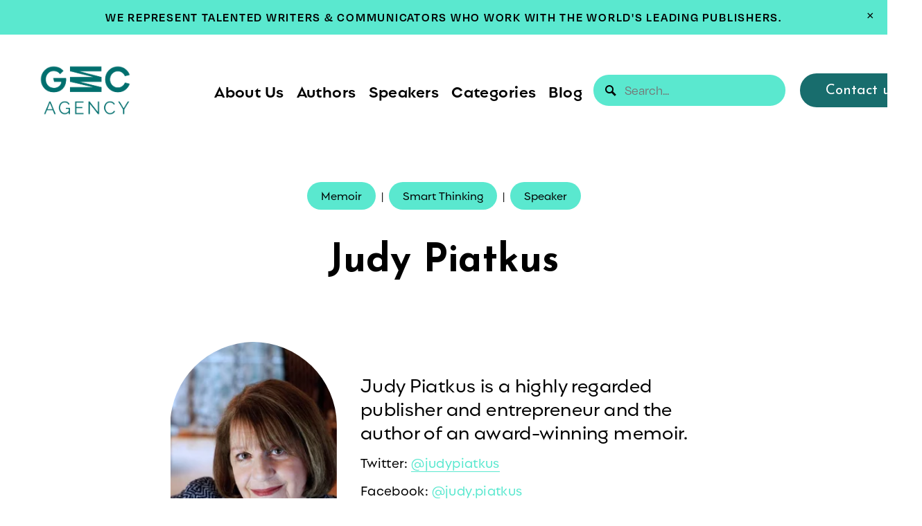

--- FILE ---
content_type: text/javascript
request_url: https://assets.squarespace.com/universal/scripts-compressed/announcement-bar-bc29aabcad9b0321-min.en-US.js
body_size: 47238
content:
(globalThis.webpackChunkextract_css=globalThis.webpackChunkextract_css||[]).push([["22281"],{492145:function(S){"use strict";S.exports={}},814978:function(S,v){"use strict";Object.defineProperty(v,"__esModule",{value:!0}),v.default=void 0;var o;(function(c){c.NONE=1,c.CUSTOM=2})(o||(o={}));var i=v.default=o;S.exports=v.default},529598:function(S,v){"use strict";Object.defineProperty(v,"__esModule",{value:!0}),v.default=void 0;var o;(function(c){c.COLLECTION_TYPE_GENERIC=1,c.COLLECTION_TYPE_SUBSCRIPTION=2,c.TWITTER=3,c.FOURSQUARE=4,c.INSTAGRAM=5,c.GALLERY_BLOCK=6,c.TEMPLATE_PAGE=7,c.SPLASH_PAGE=8,c.COLLECTION_TYPE_PAGE=10,c.FIVEHUNDREDPIX=11,c.FLICKR=12,c.PRODUCTS=13,c.SLIDE_GALLERY=15,c.SLIDE_ALBUM=16,c.SLIDE_VIDEO=17,c.ALBUM_BLOCK=18,c.SECTION_CATALOG=20,c.PAGE_CATALOG=21,c.ITEM_CATALOG=22,c.PORTFOLIO=23,c.LESSONS=24,c.COURSE=25,c.MOSAIC=14,c.PROJECT=19})(o||(o={}));var i=v.default=o;S.exports=v.default},913667:function(S,v){"use strict";Object.defineProperty(v,"__esModule",{value:!0}),v.default=void 0;var o;(function(c){c.INDEX=1,c.REDIRECT=2,c.NONE=3,c.VARIATION=4})(o||(o={}));var i=v.default=o;S.exports=v.default},188162:function(S,v){"use strict";Object.defineProperty(v,"__esModule",{value:!0}),v.default=void 0;var o;(function(c){c.TEXT=1,c.IMAGE=2,c.QUOTE=4,c.LINK=5,c.CHAT=6,c.AUDIO=7,c.VIDEO=8,c.VIDEO_DEPRECATED=9,c.REVIEW=10,c.STORE_ITEM=11,c.EVENT=12,c.THREAD=13,c.GALLERY=14,c.BINARY=15,c.CSSASSET=16,c.TWEAKASSET=17,c.DIGITALGOOD=18,c.ATTACHMENT=19,c.EXPORT_WORDPRESS=20,c.EXPORT_INTERNAL=21,c.TEXT_PROSE_MIRROR=22,c.EXPORT_ROLES=23,c.TWEET=50,c.RSS=51,c.CHECKIN=52,c.DELICIOUS=53,c.KBARTICLE=54,c.PROJECT_ITEM=55,c.COLLECTION_TAXONOMY=56,c.SECTION_TAXONOMY=57,c.ITEM_TAXONOMY=58,c.PORTFOLIO_ITEM=59,c.EXPORT_TRANSLATABLE_STRINGS=60,c.SQSP_VIDEO=61,c.LESSON=62,c.COURSE_ITEM=63})(o||(o={}));var i=v.default=o;S.exports=v.default},936177:function(S,v,o){var i=o(461761),c=o(210750),O=o(994336),d=[],w=0,g=20,E=10,B=5e3,W=function(){if(!(!d||d.length===0)){var b=new XMLHttpRequest;b.open("POST","/api/events/RecordJavascriptErrors",!0),b.setRequestHeader("Content-type","application/json;charset=UTF-8"),b.setRequestHeader("X-CSRF-Token",O.get("crumb"));try{b.send(JSON.stringify(d))}catch{}d=[],w++}},y={trackUncaughtError:function(b,D,x,q,X,N,m){var z=m?m.stack:"",ue={app:b,message:x,stack:z,file:q,line:X,column:N,custom:D()};this.enqueueError("interface_error_"+b,ue)},enqueueError:function(b,D){var x={},q=i(window,"Static.SQUARESPACE_CONTEXT",{});if(!this.hasExceededMaxReporting()){x.websiteId=i(q,"website.id"),x.templateId=i(q,"templateId"),D.stack&&D.stack.length>B&&(D.stack=D.stack.substring(0,B)+`
 [STACK TRACE TRUNCATED]`),x.url=window.location.href||"",x.userAgent=window.navigator.userAgent;try{d.push({event:b,data:JSON.stringify(Object.assign(x,D)),timestamp:Date.now()})}catch(X){console.warn("Could not push error: ".concat(X))}this.debouncedSend()}},hasExceededMaxReporting:function(){return w>=g||d.length>=E},getStack:function(){var b=new Error;return b.stack||""},wrapAppErrorCallback:function(b){return function(){if(!b)return{};try{return b()}catch{return{errorInCallback:!0}}}},debouncedSend:c(W,1e3)};S.exports={bindUncaughtErrorReporter:function(b,D){b||(console.error("Error Reporter Missing App Name configuration",y.getStack()),b="unknown");var x=y.wrapAppErrorCallback(D);window.onerror&&(window.onerror=null),window.onerror=y.trackUncaughtError.bind(y,b,x)},trackCaughtError:function(b,D){var x=arguments.length>2&&arguments[2]!==void 0?arguments[2]:y.getStack();y.enqueueError("interface_error_"+b,{app:b,message:D,stack:x})}}},377989:function(S,v,o){"use strict";var i=o(311227),c=o(814978),O=o.n(c),d=o(492145),w=o.n(d),g={READY:"announcementBar:event:ready",UPDATE:"announcementBar:event:update",RESET_VISIBILITY:"announcementBar:event:resetVisibility",CLOSE:"announcementBar:event:close"};YUI.add("squarespace-announcement-bar",function(E){var B="closed",W="squarespace-announcement-bar";E.namespace("Squarespace.Widgets");var y=E.Squarespace.Widgets.AnnouncementBar=E.Base.create("AnnouncementBar",E.Squarespace.Widgets.SSWidget,[],{initializer:function(){this._bb=this.get("boundingBox"),this._cb=this.get("contentBox"),this._publishEvents(),this._addActionListeners()},destructor:function(){E.Array.invoke(this.eventListeners,"detach"),this.eventListeners=[]},render:function(T){var b=T||this._checkIfNewMessage();if(b){var D=this._getDropzone();y.superclass.render.call(this,D)}else this._bindTweakEvents()},bindUI:function(){y.superclass.bindUI.call(this),this.get("boundingBox").delegate("click",this._closeBar,"."+this.getClassName("close"),this),this.get("boundingBox").delegate("keydown",function(T){(T.keyCode===13||T.keyCode===32)&&this._closeBar(T)},"."+this.getClassName("close"),this),this._bindTweakEvents(),this.after(["textChange","clickthroughUrlChange"],function(){this.get("contentBox").empty(),this.get("contentBox").prepend(this.renderTemplate())}),this.on("visibleChange",this._checkIfNewMessage,this)},syncUI:function(){y.superclass.syncUI.call(this);var T=parseInt(this.get("style"),10),b=this.get("text");E.Lang.isObject(b)&&(b=b.html),T!==O().NONE&&b?this.show():this.hide()},getHeight:function(){return this._bb.get("clientHeight")},_bindTweakEvents:function(){E.Global.on("tweak:beforeopen",this._onTweakOpen,this)},_onTweakOpen:function(){var T=this.get("rendered");T||this.render(!0),this.show()},_closeBar:function(T){if(!E.namespace("Squarespace.Widgets.AnnouncementBar").isClosed()){T&&T.preventDefault(),this.hide();var b=E.one("[data-first-focusable-element]");b&&b.focus(),this._recordClose(),document.body.classList.remove("announcement-bar-reserved-space")}},_getDropzone:function(){var T=E.one(this.get("dropzone"));if(!E.Lang.isNull(T)){var b=E.Node.create('<div class="sqs-announcement-bar-custom-location"></div>');T.insert(b,0),T=b,this.set("isCustomPositioned",!0)}return T},_checkIfNewMessage:function(){var T=!0,b=!1;if(localStorage){var D={text:this.get("text"),clickthroughUrl:this.get("clickthroughUrl")},x=this._getLocalStorageData();if(x){var q=x[B];delete x[B],D.clickthroughUrl===null&&delete D.clickthroughUrl;var X=E.JSON.stringify(D),N=E.JSON.stringify(x);X===N&&q===!0?T=!1:b=!0}else b=!0;b===!0&&(D[B]=!1,this._saveToLocalStorage(D))}return T},_getLocalStorageData:function(){var T=W,b=null;if(localStorage)try{var D=localStorage.getItem(T);b=E.JSON.parse(D)}catch{b=null}return b},_saveToLocalStorage:function(T){var b=W;if(localStorage){typeof T!="string"&&(T=E.JSON.stringify(T));try{localStorage.setItem(b,T)}catch{}}},_recordClose:function(){var T=this._getLocalStorageData();T&&(T[B]=!0,this._saveToLocalStorage(T))},_publishEvents:function(){this.publish(g.RESET_VISIBILITY),this.publish(g.UPDATE),this.publish(g.CLOSE),E.Global.publish(g.READY)},_addActionListeners:function(){this.eventListeners=[this.on(g.RESET_VISIBILITY,(function(){E.Squarespace.Widgets.AnnouncementBar.resetVisibility(),this.render(!0),this.syncUI()}).bind(this)),this.on(g.UPDATE,(function(T){this.setAttrs({text:T.text.html.toString(),style:T.style,clickthroughUrl:T.clickthroughUrl}),this.get("rendered")||this.render(),this.syncUI()}).bind(this)),this.on(g.CLOSE,(function(){this._closeBar()}).bind(this))],E.Global.fire(g.READY,{bar:this})}},{CSS_PREFIX:"sqs-announcement-bar",HANDLEBARS_TEMPLATE:"announcement-bar.html",EVENTS:g,ATTRS:{text:{value:null},closeButtonLabel:{value:(0,i.t)("Close Announcement",null,{project:"scripts-v6-root",notes:"Label for a button closing an announcement bar"})},isCustomPositioned:{value:!1},clickthroughUrl:{value:null},dropzone:{value:".sqs-announcement-bar-dropzone"}}});E.namespace("Squarespace.Widgets.AnnouncementBar").resetVisibility=function(){if(localStorage)try{localStorage.removeItem(W)}catch{}},E.namespace("Squarespace.Widgets.AnnouncementBar").isClosed=function(){var T=!1;if(localStorage)try{var b=localStorage.getItem(W),D=E.JSON.parse(b);E.Lang.isNull(D)||(T=D[B])}catch{}return T},E.config.win.Squarespace.onInitialize(E,function(){var T=E.config.win.Static.SQUARESPACE_CONTEXT.websiteSettings.announcementBarSettings||{style:1,text:""};if(E.namespace("Squarespace.Singletons"),!E.Squarespace.Singletons.AnnouncementBar){var b=T.text;E.Lang.isObject(b)&&(b=b.html),E.Squarespace.Singletons.AnnouncementBar=new y({text:b,clickthroughUrl:T.clickthroughUrl}),E.config.win.Static.SQUARESPACE_CONTEXT.showAnnouncementBar&&E.Squarespace.Singletons.AnnouncementBar.render()}})},"1.0",{requires:["base","json","node","squarespace-announcement-bar-template","squarespace-ss-widget"]})},753874:function(S,v,o){"use strict";var i=o(936177),c=o.n(i),O=o(231134);YUI.add("squarespace-debugger",function(d){d.namespace("Squarespace");var w=d.Squarespace.Legacy.Class;d.Squarespace.Debugger=w.create({defaultOpts:{output:!0,ignore:[],name:"GenericComponent"},initialize:function(g){if(this.params=d.merge(this.defaultOpts,g),O.Z.isProductionEnvironment()&&(this.params.output=!1),this.params.uid&&(this.params.name+=" #"+this.getUID()),this.params.logEvents){var E=this;this.params.logEvents.fire=function(B){E.log("Firing",B),d.EventTarget.prototype.fire.apply(E.params.logEvents,arguments)}}this.logEnabled=this.params.output},enable:function(){this.params.output=!0},disable:function(){this.params.output=!1},isInfoEnabled:function(){return d.Lang.isBoolean(this.params.output)?this.params.output:!1},info:function(){return this.log.apply(this,arguments)},log:function(){if(this.params.output&&!(this.params.ignore.indexOf(arguments[0])>=0)){var g=Array.prototype.slice.call(arguments),E="["+this.params.name+"]";typeof g[0]=="string"?g[0]=E+" "+g[0]:g.unshift(E),console.log&&(d.UA.ios?console.log(g.join(" ")):console.log.apply?console.log.apply(console,g):console.log(g))}},error:function(){var g=Array.prototype.slice.call(arguments),E=g[g.length-1];E instanceof Error&&g.pop(),g.unshift(this.params.name),d.UA.ios&&(g=[g.join(" ")]),console.error&&(d.UA.ios?console.error(g.join(" ")):console.error.apply?console.error.apply(console,g):console.error(g));var B;E&&E instanceof Error?(B=E.stack,console.error("Stack: "+B)):console.trace&&console.trace(),c().trackCaughtError("damask",g[0],B)},warn:function(){var g=Array.prototype.slice.call(arguments),E="["+this.params.name+"]";typeof g[0]=="string"?g[0]=E+" "+g[0]:g.unshift(E),console.warn&&(d.UA.ios?console.warn(g.join(" ")):console.warn.apply?console.warn.apply(console,g):console.warn(g))},isTimingEnabled:function(){return!!this.params.output},getUID:function(){return d.Squarespace.Debugger.lastUID[this.params.name]===void 0&&(d.Squarespace.Debugger.lastUID[this.params.name]=0),d.Squarespace.Debugger.lastUID[this.params.name]++},time:function(g){this.params.output&&console.time&&console.time("["+this.params.name+"] "+g)},timeEnd:function(g){this.params.output&&console.timeEnd&&console.timeEnd("["+this.params.name+"] "+g)}}),d.Squarespace.Debugger.lastUID={}},"1.0",{requires:["squarespace-legacy-class","squarespace-util"]})},85595:function(S,v,o){"use strict";var i=o(377989),c=o(442010),O=o.n(c),d=o(907922),w=o.n(d),g=o(236042),E=o.n(g),B=o(753874),W=o(56803),y=o(685241),T=o.n(y),b=o(139172),D=o.n(b)},236042:function(){YUI.add("squarespace-ss-widget",function(S){S.namespace("Squarespace.Widgets");var v=S.Squarespace.Widgets.SSWidget=S.Squarespace.SSWidget=S.Base.create("ssWidget",S.Widget,[],{delegatedEvents:{},initializer:function(o){this.LOG=new S.Squarespace.Debugger({name:this.name,output:!1}),this._anims=new S.Squarespace.Anims,this.on("classNameChange",function(i){var c=this.get("boundingBox");c&&c.removeClass(i.prevVal).addClass(i.newVal)},this),this._events=[],this._timers=[]},destroy:function(o){if(!S.Lang.isBoolean(o)&&!this.get("destroyed")){var i=this.get("boundingBox"),c=this.get("contentBox");i&&i._node&&c&&c._node?o=!0:this.LOG.error("This widget's elements was improperly cleaned up!")}v.superclass.destroy.call(this,o)},destructor:function(){for(this._anims.destroy(),S.detach(this.get("id")+"|*"),this.detach(this.get("id")+"|*");this._events.length!==0;)this._events.shift().detach();for(;this._timers.length!==0;)this._timers.shift().cancel();this._anims=null,this._timers=[],this._events=[],this.LOG=null},_registerEvent:function(){if(S.Lang.isArray(arguments[0]))this._registerEvent.apply(this,arguments[0]);else for(var o=0,i=arguments.length;o<i;o++)S.Lang.isValue(arguments[o])&&this._events.push(arguments[o])},_registerPointerEvent:function(o,i,c,O){var d=S.Squarespace.Utils._attachPointerAction(o,i,c,O);this._registerEvent(d)},_registerAnim:function(o){this._anims.add(o)},_registerCallback:function(o,i){return S.bind(function(){this.get("destroyed")||o.apply(i||this,arguments)},this)},_registerTimer:function(o){return this._timers.push(o),o},renderUI:function(){var o=this.get("className");this.get("boundingBox").addClass(o),this.get("preventRenderTemplate")||this.get("contentBox").prepend(this.renderTemplate())},bindUI:function(){var o=this.get("id");this.after(o+"|stringsChange",function(c){c.noSyncUI||this.syncUI()},this);var i=this.get("boundingBox");S.Object.each(this.delegatedEvents,function(c,O){S.Object.each(c,function(d,w){i.delegate(o+"|"+w,this[d],O,this)},this)},this)},syncUI:function(){},_getTemplateInfo:function(){var o=v.TEMPLATE_TYPES,i=!1,c=this.constructor,O,d,w,g,E=function(){w=c.HANDLEBARS_TEMPLATE,d=c.TEMPLATE,i=S.Lang.isValue(w),g=i?o.HANDLEBARS:o.HTML};for(E();S.Lang.isUndefined(w)&&S.Lang.isUndefined(d);)c=c.superclass.constructor,E();return i?O=S.Squarespace.UITemplates.getCompiledTemplate(w):O=function(){return S.Node.create(d)},{type:g,template:O}},renderTemplate:function(){var o=v.TEMPLATE_TYPES,i=this._getTemplateInfo();if(i.type===o.HANDLEBARS){var c=this._getHBTemplateContext();return i.template(c)}return i.template()},getProperty:function(o){for(var i=this.constructor,c=this.constructor[o];S.Lang.isUndefined(c)&&i.superclass;){i=i.superclass.constructor;if(S.Lang.isUndefined(i))break;c=i[o]}return c},_getHBTemplateContext:function(){return this.getAttrs()}},{CSS_PREFIX:"sqs-widget",HANDLEBARS_TEMPLATE:null,TEMPLATE:"",TEMPLATE_TYPES:{HANDLEBARS:"handlebars",HTML:"html"},ATTRS:{className:{value:null},preventRenderTemplate:{value:!1,validator:S.Squarespace.AttrValidators.isBoolean}}})},"1.0",{requires:["base","node","squarespace-anims","squarespace-attr-validators","squarespace-debugger","squarespace-template-helpers","squarespace-ui-templates","squarespace-util","widget"]})},56803:function(S,v,o){"use strict";var i=o(608144),c=o(18882),O=o(529598),d=o.n(O),w=o(188162),g=o.n(w),E=o(913667),B=o.n(E),W=o(590619),y=o(591214),T=o.n(y),b=o(311227),D=o(284595);const x=m=>m.topLeftAverage&&m.topRightAverage&&m.bottomLeftAverage&&m.bottomRightAverage&&m.centerAverage?` data-color-topleft="#${m.topLeftAverage}"
  data-color-topright="#${m.topRightAverage}"
  data-color-bottomleft="#${m.bottomLeftAverage}"
  data-color-bottomright="#${m.bottomRightAverage}"
  data-color-center="#${m.centerAverage}" `:"",q=m=>m.replace(/<(?:.|\n)*?>/gm,""),X=function(){let m=arguments.length>0&&arguments[0]!==void 0?arguments[0]:{};return m.title&&m.title.length>0?m.title:m.body&&m.body.length>0?q(m.body):m.filename&&m.filename.length>0?m.filename:""},N={};N.video=m=>({name:"video",func:function(ue,M,F){const $=ue.oembed||{},{assetUrl:ce,colorData:ee,mediaFocalPoint:Ee}=ue;let Z=!1,H=!1;if(F)for(let te=0;te<F.length;te++){const ge=F[te];ge==="load-false"?Z=!0:ge==="color-data"&&(H=!0)}const K=Z?'data-load="false" ':"",J=m.Squarespace.Escaping.escapeForHtmlTag($.html);let ae=`<div class="sqs-video-wrapper"
      ${K}
      data-html="${J}"
      data-provider-name="${$.providerName}">`;if(ue.overlay){let te='<div class="sqs-video-overlay';ue.mainImageId||ue.systemDataId?(te+='" style="opacity: 0;">',te+='<img data-load="false" data-image="'+ce+'" data-src="'+ce+'" data-image-dimensions="'+(ue.originalSize||"")+'" data-image-focal-point="'+(Ee?Ee.x+","+Ee.y:"0.5,0.5")+'" ',H&&ee&&(te+=x(ee)),te+="/>"):te+=' no-thumb" style="opacity: 0;">',te+='<div class="sqs-video-opaque"></div><div class="sqs-video-icon"></div>',te+="</div>",ae+=te}return ae+="</div>",ae}}),YUI.add("squarespace-template-helpers",function(m){var z={get:function(f,L){return typeof f.get=="function"?f.get(L):f[L]}},ue={html:m.Squarespace.Escaping.escapeForHtml,htmltag:m.Squarespace.Escaping.escapeForHtmlTag,htmlattr:m.Squarespace.Escaping.escapeForHtmlTag,str:function(f){if(f===null||typeof f>"u")return"";try{return f.toString()}catch{return"[JSONT: Can't format variable as string (typeof: "+typeof f+").]"}},raw:function(f){return f},capitalize:function(f){return f.toUpperCase()},safe:function(f){return f?f.replace(/<.*?>/g,""):""},json:function(f){return m.JSON.stringify(f).replace(/<\/script>/g,'</scr"+"ipt>')},"json-pretty":function(f){return m.JSON.stringify(f,null,2).replace(/<\/script>/g,'</scr"+"ipt>')},smartypants:function(f){return f=f.replace(/(^|[-\u2014\s(\["])'/g,"$1\u2018"),f=f.replace(/'/g,"\u2019"),f=f.replace(/(^|[-\u2014/\[(\u2018\s])"/g,"$1\u201C"),f=f.replace(/"/g,"\u201D"),f=f.replace(/--/g,"\u2014"),f},slugify:function(f){return f?f.replace(/[^\-a-zA-Z0-9\s]+/ig,"").replace(/\s/g,"-").toLowerCase():""},"url-encode":function(f){return encodeURIComponent(f)},"activate-twitter-links":function(f){var L=/(\b(https?|ftp|file):\/\/[-A-Z0-9+&@#\/%?=~_|!:,.;]*[-A-Z0-9+&@#\/%=~_|])/ig,U=/(^| )@([a-zA-Z0-9_]+)/ig,ne=/(^| )#([a-zA-Z0-9_]+)/ig;return f.replace(L,'<a target="new" href="$1">$1</a>').replace(U,'$1<a target="new" href="http://www.twitter.com/$2/">@$2</a>').replace(ne,function(Ie){return'<a target="new" href="http://www.twitter.com/search/'+encodeURIComponent(Ie)+'">'+Ie+"</a>"})},count:function(L){var U=L.length;if(!m.Lang.isValue(U)&&typeof L=="object"){U=0;for(var ne in L)Object.prototype.hasOwnProperty.call(L,ne)&&U++}return U||0},"audio-player":function(f){return`<script>Y.use('squarespace-audio-player-frontend');<\/script><div class="squarespace-audio-player" data-audio-asset-url="`+f.structuredContent.audioAssetUrl+'" data-item-id="'+f.id+'" id="audio-player-'+f.id+'"></div>'},"social-button":function(f,L){var U=L._LookUpStack("website"),ne=f.systemDataId||f.mainImageId||"",Ie=f.assetUrl||(f.mainImage?f.mainImage.assetUrl:"")||"";if(U&&U.shareButtonOptions&&Object.keys(U.shareButtonOptions).length!==0)return`<script>Y.use('squarespace-social-buttons');<\/script><div class="squarespace-social-buttons button-style" data-system-data-id="`+ne+'" data-asset-url="'+Ie+'" data-record-type="'+f.recordType+'" data-full-url="'+f.fullUrl+'" data-title="'+m.Squarespace.Escaping.escapeForHtmlTag(f.title)+'"></div>'},"social-button-inline":function(f,L){var U=L._LookUpStack("website"),ne=f.systemDataId||f.mainImageId||"",Ie=f.assetUrl||(f.mainImage?f.mainImage.assetUrl:"")||"";if(U&&U.shareButtonOptions&&Object.keys(U.shareButtonOptions).length!==0)return`<script>Y.use('squarespace-social-buttons');<\/script><span class="squarespace-social-buttons inline-style" data-system-data-id="`+ne+'" data-asset-url="'+Ie+'" data-record-type="'+f.recordType+'" data-full-url="'+f.fullUrl+'" data-title="'+m.Squarespace.Escaping.escapeForHtmlTag(f.title)+'"></span>'},"twitter-follow-button":function(f){var L=f.userName||f.profileUrl.split("/").pop();return(0,i.Z)(`<script>Y.use('squarespace-follow-buttons', function(Y) { Y.on('domready', function() { Y.Squarespace.FollowButtonUtils.renderAll(); }); });<\/script><div class="squarespace-follow-button" data-username="{userName}"></div>`,{userName:L})},comments:function(f,L){var U=L._LookUpStack("websiteSettings");return U&&U.disqusShortname?'<div class="squarespace-comments" id="disqus_thread"></div>':'<div class="squarespace-comments" id="comments-'+f.id+'"></div>'},"comment-link":function(f,L){var U=L._LookUpStack("websiteSettings");return U&&U.disqusShortname?'<a href="'+f.fullUrl+'" class="sqs-comment-link sqs-disqus-comment-link" data-id="'+f.id+'"></a>':'<a href="'+f.fullUrl+"#comments-"+f.id+'" class="sqs-comment-link" data-id="'+f.id+'">'+f.publicCommentCount===0?(0,b.t)("No",null,{project:"website.comments"}):(0,b._6)({one:"{%n} Comment",other:"{%n} Comments"},f.publicCommentCount,null,{project:"website.comments",notes:"oldKey: publicCommentCount"})+"</a>"},"like-button":function(f,L){var U=L._LookUpStack("websiteSettings");if(U&&U.simpleLikingEnabled)return'<span class="sqs-simple-like" data-item-id="'+f.id+'" data-like-count="'+f.likeCount+'"><span class="like-icon"></span><span class="like-count"></span></span>'},"comment-count":function(f){var L=f.publicCommentCount;return L===0?(0,b.t)("No Comment",null,{project:"website.comments"}):(0,b._6)({one:"{%n} Comment",other:"{%n} Comments"},L,null,{project:"website.comments",notes:"oldKey: commentsCount"})},"image-meta":function(f){if(f){var L="0.5,0.5";f.mediaFocalPoint&&(L=f.mediaFocalPoint.x+","+f.mediaFocalPoint.y);var U=X(f);return U&&(U=m.Squarespace.Escaping.escapeForHtmlTag(U)),'data-image="'+f.assetUrl+'" data-src="'+f.assetUrl+'" data-image-dimensions="'+(f.originalSize||"")+'" data-image-focal-point="'+L+'" alt="'+U+'" '}},height:function(f){var L=f.split("x");if(L.length!==2)return"Invalid source parameter.  Pass in 'originalSize'.";var U=parseInt(L[1],10);return U},width:function(f){var L=f.split("x");if(L.length!==2)return"Invalid source parameter.  Pass in 'originalSize'.";var U=parseInt(L[0],10);return U},"percentage-format":function(f){var L=f.toFixed(3),U=L.length;return L.charAt(U-1)==="0"?L.substring(0,U-1):L},AbsUrl:function(f,L){return z.get("base-url")+"/"+f},"item-classes":function(f,L){L.hash&&(L=this);var U=["hentry"],ne=z.get(L,"promotedBlockType");ne&&(U.push("promoted"),U.push(ue.slugify("promoted-block-"+ne)));var Ie=z.get(L,"categories");if(Ie)for(var Ue=0;Ue<Ie.length;Ue++)U.push(ue.slugify("category-"+Ie[Ue]));var In=z.get(L,"tags");if(In)for(var ut=0;ut<In.length;ut++)U.push(ue.slugify("tag-"+In[ut]));var gn=z.get(L,"author");return gn&&gn.displayName&&U.push(ue.slugify("author-"+gn.displayName)),U.push("post-type-"+z.get(L,"recordTypeLabel")),U.push("article-index-"+z.get(L,"@index")),z.get(L,"starred")&&U.push("featured"),f.recordType===g().STORE_ITEM&&m.Squarespace.Commerce.onSale(f)&&U.push("on-sale"),U.join(" ")},round:function(f,L,U){return Math.round(parseFloat(f))},iter:function(f){return z.get(f,"@index")},"product-status":function(f){if(m.Squarespace.Commerce.soldOut(f))return'<div class="product-mark sold-out">sold out</div>';if(m.Squarespace.Commerce.onSale(f))return'<div class="product-mark sale">sale</div>'},"money-string":function(f){return m.Squarespace.Commerce.moneyString(f)},"product-price":function(f){return'<div class="product-price">'+m.Squarespace.Commerce.priceString(f)+"</div>"},"from-price":function(f){return m.Squarespace.Commerce.fromPrice(f)},"normal-price":function(f){return m.Squarespace.Commerce.normalPrice(f)},"sale-price":function(f){return m.Squarespace.Commerce.salePrice(f)},"variant-descriptor":function(f){return m.Squarespace.Commerce.variantFormat(f)},"color-weight":function(f){return f&&f.length>0&&f.length<=7?(f=f.replace("#",""),parseInt(f,16)>16777215/2?"light":"dark"):""},"summary-form-field":function(f){return m.Squarespace.Commerce.summaryFormFieldString(f)},timesince:function(f){if(!m.Lang.isNumber(f))return"Invalid date.";var L=(0,D.Z)(f).capitalize();return'<span class="timesince" data-date="'+f+'">'+L+"</span>"},pluralize:function(f,L){var U,ne;switch(L.length){case 0:U="",ne="s";break;case 1:U="",ne=L[0];break;case 2:U=L[0],ne=L[1];break;default:throw new Error("pluralize got too many args")}return f===1?U:ne}},M=[{name:"collectionTypeNameEquals?",func:function(f,L,U){return L.get("typeName")===U[0]}}],F={"has-multiple?":function(f){return f.length>1},"main-image?":function(f){return!!f.mainImageId||!!f.systemDataId},"child-images?":function(f){if(f.items&&f.items.length>0){var L=f.items[0];if(L.mainImageId||L.systemDataId)return!0}return!1},"location?":function(f){return f.location&&f.location.mapLat&&f.location.mapLng},"excerpt?":function(f){var L=f.excerpt&&(f.excerpt.html||f.excerpt)||"";return!T()(L)},"comments?":function(f,L){var U=L._LookUpStack("websiteSettings"),ne=f.commentState===1;return!ne&&f.publicCommentCount>0&&(ne=!0),U&&!U.commentsEnabled&&(ne=!1),ne},"collection?":function(f){return f.collection},"collection-page?":function(f){return f.collection&&f.collection.type===d().COLLECTION_TYPE_PAGE},"passthrough?":function(f){return f.passthrough&&f.sourceUrl&&f.sourceUrl!==""},"event?":function(f){return f.recordType===g().EVENT},"same-day?":function(f,L){try{var U=new window.TimezoneJS.Date(f.startDate,L.get("website.timeZone")),ne=new window.TimezoneJS.Date(f.endDate,L.get("website.timeZone"));return U.getYear()===ne.getYear()&&U.getMonth()===ne.getMonth()&&U.getDate()===ne.getDate()}catch{return!1}},"external-link?":function(f){return!!f.externalLink},"folder?":function(f){return f.collection&&f.collection.folder},"index?":function(f){var L=m.Object.getValue(f,["collection","folder","folderBehavior"]);return L===B().INDEX},"variation?":function(f){var L=m.Object.getValue(f,["collection","folder","folderBehavior"]);return L===B().VARIATION},"singular?":function(f){return f===1},"plural?":function(f){return f!==1},"disqus?":function(f,L){var U=L._LookUpStack("websiteSettings");return U&&U.disqusShortname},"serviceNameEmail?":function(f,L){return f.serviceName==="email"},"debug?":function(f,L){try{return L.get("debug")}catch(U){if(U.name==="UndefinedVariable")return!1;throw U}},"calendar-view?":function(f,L){var U=L._LookUpStack("calendarView");return U===!0},"has-variants?":function(f){return m.Squarespace.Commerce.hasVariants(f)},"varied-prices?":function(f){return m.Squarespace.Commerce.variedPrices(f)},"on-sale?":function(f){return m.Squarespace.Commerce.onSale(f)},"sold-out?":function(f){return m.Squarespace.Commerce.soldOut(f)}},$=[{name:"output",func:function(f,L,U){return U.join(" ")}},N.video(m),{name:"image-color",func:function(f,L,U){var ne="";if(f.colorData)if(U.length>0){var Ie=f.colorData[U[0]+"Average"];Ie?U.length===2?ne=U[1]+": #"+Ie:ne="#"+Ie:ne=(0,i.Z)("{sub1} not found: valid position-- topLeft, topRight, bottomLeft, bottomRight, center",{sub1:U[0]})}else ne=x(f.colorData);return ne}},{name:"child-image-meta",func:function(f,L,U){var ne=f.items[U&&U[0]?U[0]:0],Ie="0.5,0.5";ne.mediaFocalPoint&&(Ie=ne.mediaFocalPoint.x+","+ne.mediaFocalPoint.y);var Ue=X(ne);return Ue&&(Ue=m.Squarespace.Escaping.escapeForHtmlTag(Ue)),'data-image="'+ne.assetUrl+'" data-src="'+ne.assetUrl+'" data-image-dimensions="'+(ne.originalSize||"")+'" data-image-focal-point="'+Ie+'" alt="'+Ue+'" '}}];function ce(f,L){return L?function(U){return U.recordType===f||U.promotedBlockType===L}:function(U){return U.recordType===f}}var ee={text:g().TEXT,image:g().IMAGE,quote:g().QUOTE,gallery:g().GALLERY,link:g().LINK,chat:g().CHAT,audio:g().AUDIO,video:g().VIDEO,review:g().REVIEW,store_item:g().STORE_ITEM,event:g().EVENT,thread:g().THREAD,tweet:g().TWEET,rss:g().RSS,geo:g().CHECKIN,delicious:g().DELICIOUS,kbarticle:g().KBARTICLE};Object.keys(ee).forEach(function(f){F[f+"?"]=ce(ee[f])}),F["external-video?"]=ce(g().VIDEO,"video"),F["video?"]=ce(g().VIDEO,"video"),F["image?"]=ce(g().IMAGE,"image"),F["quote?"]=ce(g().QUOTE,"quote"),F["link?"]=ce(g().LINK,"link"),F["quote?"]=ce(g().QUOTE,"quote"),F["gallery?"]=ce(g().GALLERY,"gallery");function Ee(f){return function(L){return L.promotedBlockType===f}}for(var Z=["map","embed","image","code","quote","twitter","link","video","foursquare","instagram","form"],H=0;H<Z.length;H++){var K=Z[H];F["promoted"+K.capitalize()+"?"]=Ee(K)}F["redirect?"]=function(f){return f.folderBehavior===B().REDIRECT},F["clickable?"]=function(f,L,U){var ne=L._LookUpStack("folderBehavior");return typeof ne>"u"?!0:ne===B().INDEX||ne===B().REDIRECT};function J(f,L){return function(U,ne,Ie){return ne._LookUpStack("options")[f]===L}}for(var ae in W.B){var te=W.B[ae];switch(te.type){case"select":for(var ge in te.options)F["gallery-"+ae+"-"+ge+"?"]=J(ae,ge);break;case"boolean":F["gallery-"+ae+"?"]=J(ae,!0);break;case"slider":case"multiOption":break;default:break}}F["gallery-meta?"]=function(f,L,U){return L._LookUpStack("options").controls||L._LookUpStack("options").indicators};var dn={debug:function(){return function(f){var L=`DEBUG:
========================
`;return L+=JSON.stringify(this||f,null,2),L+=`END DEBUG:
========================
`,L}},withUniqueId:function(f){var L;return f.data&&(L=m.Handlebars.createFrame(f.data),L.uniqueId=m.guid()),f.fn(this,{data:L})}};m.namespace("Squarespace"),m.Squarespace.HANDLEBARS_HELPERS=dn,m.Squarespace.TEMPLATE_PREDICATES=F,m.Squarespace.TEMPLATE_PARAMETRIC_PREDICATES=M,m.Squarespace.TEMPLATE_FORMATTERS=ue,m.Squarespace.TEMPLATE_PREFIX_FORMATTERS=$,m.Squarespace.TEMPLATE_FORMATTERS.date=function(f,L,U){return m.Lang.isNumber(L)?(0,c.Z)(new Date(L),U):"Invalid date."},Object.keys(m.Squarespace.TEMPLATE_FORMATTERS).forEach(function(f){m.Handlebars.registerHelper(f,function(L){return m.Squarespace.TEMPLATE_FORMATTERS[f].apply(this,[this].concat(Array.prototype.slice.call(arguments)))})}),Object.keys(m.Squarespace.TEMPLATE_PREDICATES).forEach(function(f){m.Handlebars.registerHelper("if-"+f.replace("?",""),function(L){return m.Handlebars.helpers.if.call(this,function(){return m.Squarespace.TEMPLATE_PREDICATES[f](this)},L)})}),Object.keys(m.Squarespace.HANDLEBARS_HELPERS).forEach(function(f){m.Handlebars.registerHelper(f,m.Squarespace.HANDLEBARS_HELPERS[f])})},"1.0",{requires:["handlebars-base","json","squarespace-commerce-utils","squarespace-escaping-utils","substitute"]})},139172:function(){YUI.add("squarespace-ui-templates",function(S){var v=S.Base.create("UITemplates",S.Base,[],{render:function(o,i){var c=this.getCompiledTemplate(o);if(!c)throw new Error(this.name+": Could not find UITemplate by the name of: "+o+". Recompile templates?");return c(i||{})},renderAsNodeOrDocFrag:function(o,i){return S.Node.create(this.render(o,i))},getCompiledTemplate:function(o){var i=this.get("compiledTemplates")[o];if(!i)throw new Error(this.name+": A template by the name "+o+" does not exist.");return i}},{ATTRS:{compiledTemplates:{readOnly:!0,getter:function(){var o=S.Handlebars.templates;if(!S.Lang.isObject(o))throw new Error(this.name+": No templates are available. Have you loaded your template module?");return o}}}});S.namespace("Squarespace").UITemplates=new v},"1.0",{requires:["base","handlebars-base"]})},900847:function(S,v,o){"use strict";var i=o(223701),c=o(656222),O=o(368021),d=function(g){return O(g)?i.test(g.replace(/&nbsp;/g,"").replace(new RegExp(c,"g"),"")):!!g};S.exports=d},591214:function(S,v,o){"use strict";var i=o(368021),c=o(900847),O=function(g){return i(g)&&g.replace(/<[^>]+>/g,"")||""},d=function(g){return c(O(g))};S.exports=d},368021:function(S){"use strict";var v=function(i){return typeof i=="string"};S.exports=v},223701:function(S){"use strict";S.exports=new RegExp("^[\\s]*$")},656222:function(S){"use strict";S.exports="[\\u200B-\\u200D\\uFEFF]"},440179:function(S,v,o){"use strict";v.__esModule=!0;function i(N){return N&&N.__esModule?N:{default:N}}function c(N){if(N&&N.__esModule)return N;var m={};if(N!=null)for(var z in N)Object.prototype.hasOwnProperty.call(N,z)&&(m[z]=N[z]);return m.default=N,m}var O=o(221798),d=c(O),w=o(806141),g=i(w),E=o(827376),B=i(E),W=o(539654),y=c(W),T=o(742443),b=c(T),D=o(497165),x=i(D);function q(){var N=new d.HandlebarsEnvironment;return y.extend(N,d),N.SafeString=g.default,N.Exception=B.default,N.Utils=y,N.escapeExpression=y.escapeExpression,N.VM=b,N.template=function(m){return b.template(m,N)},N}var X=q();X.create=q,x.default(X),X.default=X,v.default=X,S.exports=v.default},221798:function(S,v,o){"use strict";v.__esModule=!0,v.HandlebarsEnvironment=q;function i(N){return N&&N.__esModule?N:{default:N}}var c=o(539654),O=o(827376),d=i(O),w=o(182976),g=o(747846),E=o(124117),B=i(E),W=o(718579),y="4.7.7";v.VERSION=y;var T=8;v.COMPILER_REVISION=T;var b=7;v.LAST_COMPATIBLE_COMPILER_REVISION=b;var D={1:"<= 1.0.rc.2",2:"== 1.0.0-rc.3",3:"== 1.0.0-rc.4",4:"== 1.x.x",5:"== 2.0.0-alpha.x",6:">= 2.0.0-beta.1",7:">= 4.0.0 <4.3.0",8:">= 4.3.0"};v.REVISION_CHANGES=D;var x="[object Object]";function q(N,m,z){this.helpers=N||{},this.partials=m||{},this.decorators=z||{},w.registerDefaultHelpers(this),g.registerDefaultDecorators(this)}q.prototype={constructor:q,logger:B.default,log:B.default.log,registerHelper:function(m,z){if(c.toString.call(m)===x){if(z)throw new d.default("Arg not supported with multiple helpers");c.extend(this.helpers,m)}else this.helpers[m]=z},unregisterHelper:function(m){delete this.helpers[m]},registerPartial:function(m,z){if(c.toString.call(m)===x)c.extend(this.partials,m);else{if(typeof z>"u")throw new d.default('Attempting to register a partial called "'+m+'" as undefined');this.partials[m]=z}},unregisterPartial:function(m){delete this.partials[m]},registerDecorator:function(m,z){if(c.toString.call(m)===x){if(z)throw new d.default("Arg not supported with multiple decorators");c.extend(this.decorators,m)}else this.decorators[m]=z},unregisterDecorator:function(m){delete this.decorators[m]},resetLoggedPropertyAccesses:function(){W.resetLoggedProperties()}};var X=B.default.log;v.log=X,v.createFrame=c.createFrame,v.logger=B.default},747846:function(S,v,o){"use strict";v.__esModule=!0,v.registerDefaultDecorators=d;function i(w){return w&&w.__esModule?w:{default:w}}var c=o(704316),O=i(c);function d(w){O.default(w)}},704316:function(S,v,o){"use strict";v.__esModule=!0;var i=o(539654);v.default=function(c){c.registerDecorator("inline",function(O,d,w,g){var E=O;return d.partials||(d.partials={},E=function(B,W){var y=w.partials;w.partials=i.extend({},y,d.partials);var T=O(B,W);return w.partials=y,T}),d.partials[g.args[0]]=g.fn,E})},S.exports=v.default},827376:function(S,v){"use strict";v.__esModule=!0;var o=["description","fileName","lineNumber","endLineNumber","message","name","number","stack"];function i(c,O){var d=O&&O.loc,w=void 0,g=void 0,E=void 0,B=void 0;d&&(w=d.start.line,g=d.end.line,E=d.start.column,B=d.end.column,c+=" - "+w+":"+E);for(var W=Error.prototype.constructor.call(this,c),y=0;y<o.length;y++)this[o[y]]=W[o[y]];Error.captureStackTrace&&Error.captureStackTrace(this,i);try{d&&(this.lineNumber=w,this.endLineNumber=g,Object.defineProperty?(Object.defineProperty(this,"column",{value:E,enumerable:!0}),Object.defineProperty(this,"endColumn",{value:B,enumerable:!0})):(this.column=E,this.endColumn=B))}catch{}}i.prototype=new Error,v.default=i,S.exports=v.default},182976:function(S,v,o){"use strict";v.__esModule=!0,v.registerDefaultHelpers=X,v.moveHelperToHooks=N;function i(m){return m&&m.__esModule?m:{default:m}}var c=o(243792),O=i(c),d=o(345204),w=i(d),g=o(548679),E=i(g),B=o(183181),W=i(B),y=o(522263),T=i(y),b=o(483781),D=i(b),x=o(726057),q=i(x);function X(m){O.default(m),w.default(m),E.default(m),W.default(m),T.default(m),D.default(m),q.default(m)}function N(m,z,ue){m.helpers[z]&&(m.hooks[z]=m.helpers[z],ue||delete m.helpers[z])}},243792:function(S,v,o){"use strict";v.__esModule=!0;var i=o(539654);v.default=function(c){c.registerHelper("blockHelperMissing",function(O,d){var w=d.inverse,g=d.fn;if(O===!0)return g(this);if(O===!1||O==null)return w(this);if(i.isArray(O))return O.length>0?(d.ids&&(d.ids=[d.name]),c.helpers.each(O,d)):w(this);if(d.data&&d.ids){var E=i.createFrame(d.data);E.contextPath=i.appendContextPath(d.data.contextPath,d.name),d={data:E}}return g(O,d)})},S.exports=v.default},345204:function(S,v,o){"use strict";v.__esModule=!0;function i(w){return w&&w.__esModule?w:{default:w}}var c=o(539654),O=o(827376),d=i(O);v.default=function(w){w.registerHelper("each",function(g,E){if(!E)throw new d.default("Must pass iterator to #each");var B=E.fn,W=E.inverse,y=0,T="",b=void 0,D=void 0;E.data&&E.ids&&(D=c.appendContextPath(E.data.contextPath,E.ids[0])+"."),c.isFunction(g)&&(g=g.call(this)),E.data&&(b=c.createFrame(E.data));function x(z,ue,M){b&&(b.key=z,b.index=ue,b.first=ue===0,b.last=!!M,D&&(b.contextPath=D+z)),T=T+B(g[z],{data:b,blockParams:c.blockParams([g[z],z],[D+z,null])})}if(g&&typeof g=="object")if(c.isArray(g))for(var q=g.length;y<q;y++)y in g&&x(y,y,y===g.length-1);else if(o.g.Symbol&&g[o.g.Symbol.iterator]){for(var X=[],N=g[o.g.Symbol.iterator](),m=N.next();!m.done;m=N.next())X.push(m.value);g=X;for(var q=g.length;y<q;y++)x(y,y,y===g.length-1)}else(function(){var z=void 0;Object.keys(g).forEach(function(ue){z!==void 0&&x(z,y-1),z=ue,y++}),z!==void 0&&x(z,y-1,!0)})();return y===0&&(T=W(this)),T})},S.exports=v.default},548679:function(S,v,o){"use strict";v.__esModule=!0;function i(d){return d&&d.__esModule?d:{default:d}}var c=o(827376),O=i(c);v.default=function(d){d.registerHelper("helperMissing",function(){if(arguments.length!==1)throw new O.default('Missing helper: "'+arguments[arguments.length-1].name+'"')})},S.exports=v.default},183181:function(S,v,o){"use strict";v.__esModule=!0;function i(w){return w&&w.__esModule?w:{default:w}}var c=o(539654),O=o(827376),d=i(O);v.default=function(w){w.registerHelper("if",function(g,E){if(arguments.length!=2)throw new d.default("#if requires exactly one argument");return c.isFunction(g)&&(g=g.call(this)),!E.hash.includeZero&&!g||c.isEmpty(g)?E.inverse(this):E.fn(this)}),w.registerHelper("unless",function(g,E){if(arguments.length!=2)throw new d.default("#unless requires exactly one argument");return w.helpers.if.call(this,g,{fn:E.inverse,inverse:E.fn,hash:E.hash})})},S.exports=v.default},522263:function(S,v){"use strict";v.__esModule=!0,v.default=function(o){o.registerHelper("log",function(){for(var i=[void 0],c=arguments[arguments.length-1],O=0;O<arguments.length-1;O++)i.push(arguments[O]);var d=1;c.hash.level!=null?d=c.hash.level:c.data&&c.data.level!=null&&(d=c.data.level),i[0]=d,o.log.apply(o,i)})},S.exports=v.default},483781:function(S,v){"use strict";v.__esModule=!0,v.default=function(o){o.registerHelper("lookup",function(i,c,O){return i&&O.lookupProperty(i,c)})},S.exports=v.default},726057:function(S,v,o){"use strict";v.__esModule=!0;function i(w){return w&&w.__esModule?w:{default:w}}var c=o(539654),O=o(827376),d=i(O);v.default=function(w){w.registerHelper("with",function(g,E){if(arguments.length!=2)throw new d.default("#with requires exactly one argument");c.isFunction(g)&&(g=g.call(this));var B=E.fn;if(c.isEmpty(g))return E.inverse(this);var W=E.data;return E.data&&E.ids&&(W=c.createFrame(E.data),W.contextPath=c.appendContextPath(E.data.contextPath,E.ids[0])),B(g,{data:W,blockParams:c.blockParams([g],[W&&W.contextPath])})})},S.exports=v.default},31975:function(S,v,o){"use strict";v.__esModule=!0,v.createNewLookupObject=c;var i=o(539654);function c(){for(var O=arguments.length,d=Array(O),w=0;w<O;w++)d[w]=arguments[w];return i.extend.apply(void 0,[Object.create(null)].concat(d))}},718579:function(S,v,o){"use strict";v.__esModule=!0,v.createProtoAccessControl=g,v.resultIsAllowed=E,v.resetLoggedProperties=y;function i(T){if(T&&T.__esModule)return T;var b={};if(T!=null)for(var D in T)Object.prototype.hasOwnProperty.call(T,D)&&(b[D]=T[D]);return b.default=T,b}var c=o(31975),O=o(124117),d=i(O),w=Object.create(null);function g(T){var b=Object.create(null);b.constructor=!1,b.__defineGetter__=!1,b.__defineSetter__=!1,b.__lookupGetter__=!1;var D=Object.create(null);return D.__proto__=!1,{properties:{whitelist:c.createNewLookupObject(D,T.allowedProtoProperties),defaultValue:T.allowProtoPropertiesByDefault},methods:{whitelist:c.createNewLookupObject(b,T.allowedProtoMethods),defaultValue:T.allowProtoMethodsByDefault}}}function E(T,b,D){return B(typeof T=="function"?b.methods:b.properties,D)}function B(T,b){return T.whitelist[b]!==void 0?T.whitelist[b]===!0:T.defaultValue!==void 0?T.defaultValue:(W(b),!1)}function W(T){w[T]!==!0&&(w[T]=!0,d.log("error",'Handlebars: Access has been denied to resolve the property "'+T+`" because it is not an "own property" of its parent.
You can add a runtime option to disable the check or this warning:
See https://handlebarsjs.com/api-reference/runtime-options.html#options-to-control-prototype-access for details`))}function y(){Object.keys(w).forEach(function(T){delete w[T]})}},87836:function(S,v){"use strict";v.__esModule=!0,v.wrapHelper=o;function o(i,c){if(typeof i!="function")return i;var O=function(){var w=arguments[arguments.length-1];return arguments[arguments.length-1]=c(w),i.apply(this,arguments)};return O}},124117:function(S,v,o){"use strict";v.__esModule=!0;var i=o(539654),c={methodMap:["debug","info","warn","error"],level:"info",lookupLevel:function(d){if(typeof d=="string"){var w=i.indexOf(c.methodMap,d.toLowerCase());w>=0?d=w:d=parseInt(d,10)}return d},log:function(d){if(d=c.lookupLevel(d),typeof console<"u"&&c.lookupLevel(c.level)<=d){var w=c.methodMap[d];console[w]||(w="log");for(var g=arguments.length,E=Array(g>1?g-1:0),B=1;B<g;B++)E[B-1]=arguments[B];console[w].apply(console,E)}}};v.default=c,S.exports=v.default},497165:function(S,v,o){"use strict";v.__esModule=!0,v.default=function(i){var c=typeof o.g<"u"?o.g:window,O=c.Handlebars;i.noConflict=function(){return c.Handlebars===i&&(c.Handlebars=O),i}},S.exports=v.default},742443:function(S,v,o){"use strict";v.__esModule=!0,v.checkRevision=T,v.template=b,v.wrapProgram=D,v.resolvePartial=x,v.invokePartial=q,v.noop=X;function i(M){return M&&M.__esModule?M:{default:M}}function c(M){if(M&&M.__esModule)return M;var F={};if(M!=null)for(var $ in M)Object.prototype.hasOwnProperty.call(M,$)&&(F[$]=M[$]);return F.default=M,F}var O=o(539654),d=c(O),w=o(827376),g=i(w),E=o(221798),B=o(182976),W=o(87836),y=o(718579);function T(M){var F=M&&M[0]||1,$=E.COMPILER_REVISION;if(!(F>=E.LAST_COMPATIBLE_COMPILER_REVISION&&F<=E.COMPILER_REVISION))if(F<E.LAST_COMPATIBLE_COMPILER_REVISION){var ce=E.REVISION_CHANGES[$],ee=E.REVISION_CHANGES[F];throw new g.default("Template was precompiled with an older version of Handlebars than the current runtime. Please update your precompiler to a newer version ("+ce+") or downgrade your runtime to an older version ("+ee+").")}else throw new g.default("Template was precompiled with a newer version of Handlebars than the current runtime. Please update your runtime to a newer version ("+M[1]+").")}function b(M,F){if(!F)throw new g.default("No environment passed to template");if(!M||!M.main)throw new g.default("Unknown template object: "+typeof M);M.main.decorator=M.main_d,F.VM.checkRevision(M.compiler);var $=M.compiler&&M.compiler[0]===7;function ce(Z,H,K){K.hash&&(H=d.extend({},H,K.hash),K.ids&&(K.ids[0]=!0)),Z=F.VM.resolvePartial.call(this,Z,H,K);var J=d.extend({},K,{hooks:this.hooks,protoAccessControl:this.protoAccessControl}),ae=F.VM.invokePartial.call(this,Z,H,J);if(ae==null&&F.compile&&(K.partials[K.name]=F.compile(Z,M.compilerOptions,F),ae=K.partials[K.name](H,J)),ae!=null){if(K.indent){for(var te=ae.split(`
`),ge=0,dn=te.length;ge<dn&&!(!te[ge]&&ge+1===dn);ge++)te[ge]=K.indent+te[ge];ae=te.join(`
`)}return ae}else throw new g.default("The partial "+K.name+" could not be compiled when running in runtime-only mode")}var ee={strict:function(H,K,J){if(!H||!(K in H))throw new g.default('"'+K+'" not defined in '+H,{loc:J});return ee.lookupProperty(H,K)},lookupProperty:function(H,K){var J=H[K];if(J==null||Object.prototype.hasOwnProperty.call(H,K)||y.resultIsAllowed(J,ee.protoAccessControl,K))return J},lookup:function(H,K){for(var J=H.length,ae=0;ae<J;ae++){var te=H[ae]&&ee.lookupProperty(H[ae],K);if(te!=null)return H[ae][K]}},lambda:function(H,K){return typeof H=="function"?H.call(K):H},escapeExpression:d.escapeExpression,invokePartial:ce,fn:function(H){var K=M[H];return K.decorator=M[H+"_d"],K},programs:[],program:function(H,K,J,ae,te){var ge=this.programs[H],dn=this.fn(H);return K||te||ae||J?ge=D(this,H,dn,K,J,ae,te):ge||(ge=this.programs[H]=D(this,H,dn)),ge},data:function(H,K){for(;H&&K--;)H=H._parent;return H},mergeIfNeeded:function(H,K){var J=H||K;return H&&K&&H!==K&&(J=d.extend({},K,H)),J},nullContext:Object.seal({}),noop:F.VM.noop,compilerInfo:M.compiler};function Ee(Z){var H=arguments.length<=1||arguments[1]===void 0?{}:arguments[1],K=H.data;Ee._setup(H),!H.partial&&M.useData&&(K=N(Z,K));var J=void 0,ae=M.useBlockParams?[]:void 0;M.useDepths&&(H.depths?J=Z!=H.depths[0]?[Z].concat(H.depths):H.depths:J=[Z]);function te(ge){return""+M.main(ee,ge,ee.helpers,ee.partials,K,ae,J)}return te=m(M.main,te,ee,H.depths||[],K,ae),te(Z,H)}return Ee.isTop=!0,Ee._setup=function(Z){if(Z.partial)ee.protoAccessControl=Z.protoAccessControl,ee.helpers=Z.helpers,ee.partials=Z.partials,ee.decorators=Z.decorators,ee.hooks=Z.hooks;else{var H=d.extend({},F.helpers,Z.helpers);z(H,ee),ee.helpers=H,M.usePartial&&(ee.partials=ee.mergeIfNeeded(Z.partials,F.partials)),(M.usePartial||M.useDecorators)&&(ee.decorators=d.extend({},F.decorators,Z.decorators)),ee.hooks={},ee.protoAccessControl=y.createProtoAccessControl(Z);var K=Z.allowCallsToHelperMissing||$;B.moveHelperToHooks(ee,"helperMissing",K),B.moveHelperToHooks(ee,"blockHelperMissing",K)}},Ee._child=function(Z,H,K,J){if(M.useBlockParams&&!K)throw new g.default("must pass block params");if(M.useDepths&&!J)throw new g.default("must pass parent depths");return D(ee,Z,M[Z],H,0,K,J)},Ee}function D(M,F,$,ce,ee,Ee,Z){function H(K){var J=arguments.length<=1||arguments[1]===void 0?{}:arguments[1],ae=Z;return Z&&K!=Z[0]&&!(K===M.nullContext&&Z[0]===null)&&(ae=[K].concat(Z)),$(M,K,M.helpers,M.partials,J.data||ce,Ee&&[J.blockParams].concat(Ee),ae)}return H=m($,H,M,Z,ce,Ee),H.program=F,H.depth=Z?Z.length:0,H.blockParams=ee||0,H}function x(M,F,$){return M?!M.call&&!$.name&&($.name=M,M=$.partials[M]):$.name==="@partial-block"?M=$.data["partial-block"]:M=$.partials[$.name],M}function q(M,F,$){var ce=$.data&&$.data["partial-block"];$.partial=!0,$.ids&&($.data.contextPath=$.ids[0]||$.data.contextPath);var ee=void 0;if($.fn&&$.fn!==X&&function(){$.data=E.createFrame($.data);var Ee=$.fn;ee=$.data["partial-block"]=function(H){var K=arguments.length<=1||arguments[1]===void 0?{}:arguments[1];return K.data=E.createFrame(K.data),K.data["partial-block"]=ce,Ee(H,K)},Ee.partials&&($.partials=d.extend({},$.partials,Ee.partials))}(),M===void 0&&ee&&(M=ee),M===void 0)throw new g.default("The partial "+$.name+" could not be found");if(M instanceof Function)return M(F,$)}function X(){return""}function N(M,F){return(!F||!("root"in F))&&(F=F?E.createFrame(F):{},F.root=M),F}function m(M,F,$,ce,ee,Ee){if(M.decorator){var Z={};F=M.decorator(F,Z,$,ce&&ce[0],ee,Ee,ce),d.extend(F,Z)}return F}function z(M,F){Object.keys(M).forEach(function($){var ce=M[$];M[$]=ue(ce,F)})}function ue(M,F){var $=F.lookupProperty;return W.wrapHelper(M,function(ce){return d.extend({lookupProperty:$},ce)})}},806141:function(S,v){"use strict";v.__esModule=!0;function o(i){this.string=i}o.prototype.toString=o.prototype.toHTML=function(){return""+this.string},v.default=o,S.exports=v.default},539654:function(S,v){"use strict";v.__esModule=!0,v.extend=d,v.indexOf=B,v.escapeExpression=W,v.isEmpty=y,v.createFrame=T,v.blockParams=b,v.appendContextPath=D;var o={"&":"&amp;","<":"&lt;",">":"&gt;",'"':"&quot;","'":"&#x27;","`":"&#x60;","=":"&#x3D;"},i=/[&<>"'`=]/g,c=/[&<>"'`=]/;function O(x){return o[x]}function d(x){for(var q=1;q<arguments.length;q++)for(var X in arguments[q])Object.prototype.hasOwnProperty.call(arguments[q],X)&&(x[X]=arguments[q][X]);return x}var w=Object.prototype.toString;v.toString=w;var g=function(q){return typeof q=="function"};g(/x/)&&(v.isFunction=g=function(x){return typeof x=="function"&&w.call(x)==="[object Function]"}),v.isFunction=g;var E=Array.isArray||function(x){return x&&typeof x=="object"?w.call(x)==="[object Array]":!1};v.isArray=E;function B(x,q){for(var X=0,N=x.length;X<N;X++)if(x[X]===q)return X;return-1}function W(x){if(typeof x!="string"){if(x&&x.toHTML)return x.toHTML();if(x==null)return"";if(!x)return x+"";x=""+x}return c.test(x)?x.replace(i,O):x}function y(x){return!x&&x!==0?!0:!!(E(x)&&x.length===0)}function T(x){var q=d({},x);return q._parent=x,q}function b(x,q){return x.path=q,x}function D(x,q){return(x?x+".":"")+q}},666814:function(S,v,o){var i=o(343563);function c(O,d,w){d=="__proto__"&&i?i(O,d,{configurable:!0,enumerable:!0,value:w,writable:!0}):O[d]=w}S.exports=c},369664:function(S,v,o){var i=o(246438),c=/^\s+/;function O(d){return d&&d.slice(0,i(d)+1).replace(c,"")}S.exports=O},343563:function(S,v,o){var i=o(484819),c=function(){try{var O=i(Object,"defineProperty");return O({},"",{}),O}catch{}}();S.exports=c},246438:function(S){var v=/\s/;function o(i){for(var c=i.length;c--&&v.test(i.charAt(c)););return c}S.exports=o},210750:function(S,v,o){var i=o(58980),c=o(215422),O=o(549712),d="Expected a function",w=Math.max,g=Math.min;function E(B,W,y){var T,b,D,x,q,X,N=0,m=!1,z=!1,ue=!0;if(typeof B!="function")throw new TypeError(d);W=O(W)||0,i(y)&&(m=!!y.leading,z="maxWait"in y,D=z?w(O(y.maxWait)||0,W):D,ue="trailing"in y?!!y.trailing:ue);function M(J){var ae=T,te=b;return T=b=void 0,N=J,x=B.apply(te,ae),x}function F(J){return N=J,q=setTimeout(ee,W),m?M(J):x}function $(J){var ae=J-X,te=J-N,ge=W-ae;return z?g(ge,D-te):ge}function ce(J){var ae=J-X,te=J-N;return X===void 0||ae>=W||ae<0||z&&te>=D}function ee(){var J=c();if(ce(J))return Ee(J);q=setTimeout(ee,$(J))}function Ee(J){return q=void 0,ue&&T?M(J):(T=b=void 0,x)}function Z(){q!==void 0&&clearTimeout(q),N=0,T=X=b=q=void 0}function H(){return q===void 0?x:Ee(c())}function K(){var J=c(),ae=ce(J);if(T=arguments,b=this,X=J,ae){if(q===void 0)return F(X);if(z)return clearTimeout(q),q=setTimeout(ee,W),M(X)}return q===void 0&&(q=setTimeout(ee,W)),x}return K.cancel=Z,K.flush=H,K}S.exports=E},419467:function(S,v,o){S=o.nmd(S);/**
 * @license
 * Lodash <https://lodash.com/>
 * Copyright OpenJS Foundation and other contributors <https://openjsf.org/>
 * Released under MIT license <https://lodash.com/license>
 * Based on Underscore.js 1.8.3 <http://underscorejs.org/LICENSE>
 * Copyright Jeremy Ashkenas, DocumentCloud and Investigative Reporters & Editors
 */(function(){var i,c="4.17.21",O=200,d="Unsupported core-js use. Try https://npms.io/search?q=ponyfill.",w="Expected a function",g="Invalid `variable` option passed into `_.template`",E="__lodash_hash_undefined__",B=500,W="__lodash_placeholder__",y=1,T=2,b=4,D=1,x=2,q=1,X=2,N=4,m=8,z=16,ue=32,M=64,F=128,$=256,ce=512,ee=30,Ee="...",Z=800,H=16,K=1,J=2,ae=3,te=1/0,ge=9007199254740991,dn=17976931348623157e292,f=NaN,L=4294967295,U=L-1,ne=L>>>1,Ie=[["ary",F],["bind",q],["bindKey",X],["curry",m],["curryRight",z],["flip",ce],["partial",ue],["partialRight",M],["rearg",$]],Ue="[object Arguments]",In="[object Array]",ut="[object AsyncFunction]",gn="[object Boolean]",at="[object Date]",_s="[object DOMException]",bt="[object Error]",Lt="[object Function]",Fi="[object GeneratorFunction]",rn="[object Map]",st="[object Number]",vs="[object Null]",pn="[object Object]",Hi="[object Promise]",ms="[object Proxy]",ot="[object RegExp]",un="[object Set]",lt="[object String]",Pt="[object Symbol]",Es="[object Undefined]",ft="[object WeakMap]",As="[object WeakSet]",ct="[object ArrayBuffer]",zn="[object DataView]",mr="[object Float32Array]",Er="[object Float64Array]",Ar="[object Int8Array]",wr="[object Int16Array]",Sr="[object Int32Array]",Tr="[object Uint8Array]",Or="[object Uint8ClampedArray]",Ir="[object Uint16Array]",yr="[object Uint32Array]",ws=/\b__p \+= '';/g,Ss=/\b(__p \+=) '' \+/g,Ts=/(__e\(.*?\)|\b__t\)) \+\n'';/g,ki=/&(?:amp|lt|gt|quot|#39);/g,qi=/[&<>"']/g,Os=RegExp(ki.source),Is=RegExp(qi.source),ys=/<%-([\s\S]+?)%>/g,bs=/<%([\s\S]+?)%>/g,Ki=/<%=([\s\S]+?)%>/g,Ls=/\.|\[(?:[^[\]]*|(["'])(?:(?!\1)[^\\]|\\.)*?\1)\]/,Ps=/^\w*$/,Cs=/[^.[\]]+|\[(?:(-?\d+(?:\.\d+)?)|(["'])((?:(?!\2)[^\\]|\\.)*?)\2)\]|(?=(?:\.|\[\])(?:\.|\[\]|$))/g,br=/[\\^$.*+?()[\]{}|]/g,Rs=RegExp(br.source),Lr=/^\s+/,xs=/\s/,Ds=/\{(?:\n\/\* \[wrapped with .+\] \*\/)?\n?/,Ms=/\{\n\/\* \[wrapped with (.+)\] \*/,Us=/,? & /,Bs=/[^\x00-\x2f\x3a-\x40\x5b-\x60\x7b-\x7f]+/g,Ws=/[()=,{}\[\]\/\s]/,Ns=/\\(\\)?/g,Fs=/\$\{([^\\}]*(?:\\.[^\\}]*)*)\}/g,Gi=/\w*$/,Hs=/^[-+]0x[0-9a-f]+$/i,ks=/^0b[01]+$/i,qs=/^\[object .+?Constructor\]$/,Ks=/^0o[0-7]+$/i,Gs=/^(?:0|[1-9]\d*)$/,zs=/[\xc0-\xd6\xd8-\xf6\xf8-\xff\u0100-\u017f]/g,Ct=/($^)/,Vs=/['\n\r\u2028\u2029\\]/g,Rt="\\ud800-\\udfff",Xs="\\u0300-\\u036f",$s="\\ufe20-\\ufe2f",Zs="\\u20d0-\\u20ff",zi=Xs+$s+Zs,Vi="\\u2700-\\u27bf",Xi="a-z\\xdf-\\xf6\\xf8-\\xff",Js="\\xac\\xb1\\xd7\\xf7",Qs="\\x00-\\x2f\\x3a-\\x40\\x5b-\\x60\\x7b-\\xbf",js="\\u2000-\\u206f",Ys=" \\t\\x0b\\f\\xa0\\ufeff\\n\\r\\u2028\\u2029\\u1680\\u180e\\u2000\\u2001\\u2002\\u2003\\u2004\\u2005\\u2006\\u2007\\u2008\\u2009\\u200a\\u202f\\u205f\\u3000",$i="A-Z\\xc0-\\xd6\\xd8-\\xde",Zi="\\ufe0e\\ufe0f",Ji=Js+Qs+js+Ys,Pr="['\u2019]",eo="["+Rt+"]",Qi="["+Ji+"]",xt="["+zi+"]",ji="\\d+",no="["+Vi+"]",Yi="["+Xi+"]",eu="[^"+Rt+Ji+ji+Vi+Xi+$i+"]",Cr="\\ud83c[\\udffb-\\udfff]",to="(?:"+xt+"|"+Cr+")",nu="[^"+Rt+"]",Rr="(?:\\ud83c[\\udde6-\\uddff]){2}",xr="[\\ud800-\\udbff][\\udc00-\\udfff]",Vn="["+$i+"]",tu="\\u200d",ru="(?:"+Yi+"|"+eu+")",ro="(?:"+Vn+"|"+eu+")",iu="(?:"+Pr+"(?:d|ll|m|re|s|t|ve))?",uu="(?:"+Pr+"(?:D|LL|M|RE|S|T|VE))?",au=to+"?",su="["+Zi+"]?",io="(?:"+tu+"(?:"+[nu,Rr,xr].join("|")+")"+su+au+")*",uo="\\d*(?:1st|2nd|3rd|(?![123])\\dth)(?=\\b|[A-Z_])",ao="\\d*(?:1ST|2ND|3RD|(?![123])\\dTH)(?=\\b|[a-z_])",ou=su+au+io,so="(?:"+[no,Rr,xr].join("|")+")"+ou,oo="(?:"+[nu+xt+"?",xt,Rr,xr,eo].join("|")+")",lo=RegExp(Pr,"g"),fo=RegExp(xt,"g"),Dr=RegExp(Cr+"(?="+Cr+")|"+oo+ou,"g"),co=RegExp([Vn+"?"+Yi+"+"+iu+"(?="+[Qi,Vn,"$"].join("|")+")",ro+"+"+uu+"(?="+[Qi,Vn+ru,"$"].join("|")+")",Vn+"?"+ru+"+"+iu,Vn+"+"+uu,ao,uo,ji,so].join("|"),"g"),ho=RegExp("["+tu+Rt+zi+Zi+"]"),go=/[a-z][A-Z]|[A-Z]{2}[a-z]|[0-9][a-zA-Z]|[a-zA-Z][0-9]|[^a-zA-Z0-9 ]/,po=["Array","Buffer","DataView","Date","Error","Float32Array","Float64Array","Function","Int8Array","Int16Array","Int32Array","Map","Math","Object","Promise","RegExp","Set","String","Symbol","TypeError","Uint8Array","Uint8ClampedArray","Uint16Array","Uint32Array","WeakMap","_","clearTimeout","isFinite","parseInt","setTimeout"],_o=-1,we={};we[mr]=we[Er]=we[Ar]=we[wr]=we[Sr]=we[Tr]=we[Or]=we[Ir]=we[yr]=!0,we[Ue]=we[In]=we[ct]=we[gn]=we[zn]=we[at]=we[bt]=we[Lt]=we[rn]=we[st]=we[pn]=we[ot]=we[un]=we[lt]=we[ft]=!1;var Ae={};Ae[Ue]=Ae[In]=Ae[ct]=Ae[zn]=Ae[gn]=Ae[at]=Ae[mr]=Ae[Er]=Ae[Ar]=Ae[wr]=Ae[Sr]=Ae[rn]=Ae[st]=Ae[pn]=Ae[ot]=Ae[un]=Ae[lt]=Ae[Pt]=Ae[Tr]=Ae[Or]=Ae[Ir]=Ae[yr]=!0,Ae[bt]=Ae[Lt]=Ae[ft]=!1;var vo={\u00C0:"A",\u00C1:"A",\u00C2:"A",\u00C3:"A",\u00C4:"A",\u00C5:"A",\u00E0:"a",\u00E1:"a",\u00E2:"a",\u00E3:"a",\u00E4:"a",\u00E5:"a",\u00C7:"C",\u00E7:"c",\u00D0:"D",\u00F0:"d",\u00C8:"E",\u00C9:"E",\u00CA:"E",\u00CB:"E",\u00E8:"e",\u00E9:"e",\u00EA:"e",\u00EB:"e",\u00CC:"I",\u00CD:"I",\u00CE:"I",\u00CF:"I",\u00EC:"i",\u00ED:"i",\u00EE:"i",\u00EF:"i",\u00D1:"N",\u00F1:"n",\u00D2:"O",\u00D3:"O",\u00D4:"O",\u00D5:"O",\u00D6:"O",\u00D8:"O",\u00F2:"o",\u00F3:"o",\u00F4:"o",\u00F5:"o",\u00F6:"o",\u00F8:"o",\u00D9:"U",\u00DA:"U",\u00DB:"U",\u00DC:"U",\u00F9:"u",\u00FA:"u",\u00FB:"u",\u00FC:"u",\u00DD:"Y",\u00FD:"y",\u00FF:"y",\u00C6:"Ae",\u00E6:"ae",\u00DE:"Th",\u00FE:"th",\u00DF:"ss",\u0100:"A",\u0102:"A",\u0104:"A",\u0101:"a",\u0103:"a",\u0105:"a",\u0106:"C",\u0108:"C",\u010A:"C",\u010C:"C",\u0107:"c",\u0109:"c",\u010B:"c",\u010D:"c",\u010E:"D",\u0110:"D",\u010F:"d",\u0111:"d",\u0112:"E",\u0114:"E",\u0116:"E",\u0118:"E",\u011A:"E",\u0113:"e",\u0115:"e",\u0117:"e",\u0119:"e",\u011B:"e",\u011C:"G",\u011E:"G",\u0120:"G",\u0122:"G",\u011D:"g",\u011F:"g",\u0121:"g",\u0123:"g",\u0124:"H",\u0126:"H",\u0125:"h",\u0127:"h",\u0128:"I",\u012A:"I",\u012C:"I",\u012E:"I",\u0130:"I",\u0129:"i",\u012B:"i",\u012D:"i",\u012F:"i",\u0131:"i",\u0134:"J",\u0135:"j",\u0136:"K",\u0137:"k",\u0138:"k",\u0139:"L",\u013B:"L",\u013D:"L",\u013F:"L",\u0141:"L",\u013A:"l",\u013C:"l",\u013E:"l",\u0140:"l",\u0142:"l",\u0143:"N",\u0145:"N",\u0147:"N",\u014A:"N",\u0144:"n",\u0146:"n",\u0148:"n",\u014B:"n",\u014C:"O",\u014E:"O",\u0150:"O",\u014D:"o",\u014F:"o",\u0151:"o",\u0154:"R",\u0156:"R",\u0158:"R",\u0155:"r",\u0157:"r",\u0159:"r",\u015A:"S",\u015C:"S",\u015E:"S",\u0160:"S",\u015B:"s",\u015D:"s",\u015F:"s",\u0161:"s",\u0162:"T",\u0164:"T",\u0166:"T",\u0163:"t",\u0165:"t",\u0167:"t",\u0168:"U",\u016A:"U",\u016C:"U",\u016E:"U",\u0170:"U",\u0172:"U",\u0169:"u",\u016B:"u",\u016D:"u",\u016F:"u",\u0171:"u",\u0173:"u",\u0174:"W",\u0175:"w",\u0176:"Y",\u0177:"y",\u0178:"Y",\u0179:"Z",\u017B:"Z",\u017D:"Z",\u017A:"z",\u017C:"z",\u017E:"z",\u0132:"IJ",\u0133:"ij",\u0152:"Oe",\u0153:"oe",\u0149:"'n",\u017F:"s"},mo={"&":"&amp;","<":"&lt;",">":"&gt;",'"':"&quot;","'":"&#39;"},Eo={"&amp;":"&","&lt;":"<","&gt;":">","&quot;":'"',"&#39;":"'"},Ao={"\\":"\\","'":"'","\n":"n","\r":"r","\u2028":"u2028","\u2029":"u2029"},wo=parseFloat,So=parseInt,lu=typeof o.g=="object"&&o.g&&o.g.Object===Object&&o.g,To=typeof self=="object"&&self&&self.Object===Object&&self,Ce=lu||To||Function("return this")(),Mr=v&&!v.nodeType&&v,Bn=Mr&&!0&&S&&!S.nodeType&&S,fu=Bn&&Bn.exports===Mr,Ur=fu&&lu.process,Ze=function(){try{var p=Bn&&Bn.require&&Bn.require("util").types;return p||Ur&&Ur.binding&&Ur.binding("util")}catch{}}(),cu=Ze&&Ze.isArrayBuffer,hu=Ze&&Ze.isDate,du=Ze&&Ze.isMap,gu=Ze&&Ze.isRegExp,pu=Ze&&Ze.isSet,_u=Ze&&Ze.isTypedArray;function Ke(p,I,A){switch(A.length){case 0:return p.call(I);case 1:return p.call(I,A[0]);case 2:return p.call(I,A[0],A[1]);case 3:return p.call(I,A[0],A[1],A[2])}return p.apply(I,A)}function Oo(p,I,A,G){for(var re=-1,pe=p==null?0:p.length;++re<pe;){var Le=p[re];I(G,Le,A(Le),p)}return G}function Je(p,I){for(var A=-1,G=p==null?0:p.length;++A<G&&I(p[A],A,p)!==!1;);return p}function Io(p,I){for(var A=p==null?0:p.length;A--&&I(p[A],A,p)!==!1;);return p}function vu(p,I){for(var A=-1,G=p==null?0:p.length;++A<G;)if(!I(p[A],A,p))return!1;return!0}function yn(p,I){for(var A=-1,G=p==null?0:p.length,re=0,pe=[];++A<G;){var Le=p[A];I(Le,A,p)&&(pe[re++]=Le)}return pe}function Dt(p,I){var A=p==null?0:p.length;return!!A&&Xn(p,I,0)>-1}function Br(p,I,A){for(var G=-1,re=p==null?0:p.length;++G<re;)if(A(I,p[G]))return!0;return!1}function Se(p,I){for(var A=-1,G=p==null?0:p.length,re=Array(G);++A<G;)re[A]=I(p[A],A,p);return re}function bn(p,I){for(var A=-1,G=I.length,re=p.length;++A<G;)p[re+A]=I[A];return p}function Wr(p,I,A,G){var re=-1,pe=p==null?0:p.length;for(G&&pe&&(A=p[++re]);++re<pe;)A=I(A,p[re],re,p);return A}function yo(p,I,A,G){var re=p==null?0:p.length;for(G&&re&&(A=p[--re]);re--;)A=I(A,p[re],re,p);return A}function Nr(p,I){for(var A=-1,G=p==null?0:p.length;++A<G;)if(I(p[A],A,p))return!0;return!1}var bo=Fr("length");function Lo(p){return p.split("")}function Po(p){return p.match(Bs)||[]}function mu(p,I,A){var G;return A(p,function(re,pe,Le){if(I(re,pe,Le))return G=pe,!1}),G}function Mt(p,I,A,G){for(var re=p.length,pe=A+(G?1:-1);G?pe--:++pe<re;)if(I(p[pe],pe,p))return pe;return-1}function Xn(p,I,A){return I===I?ko(p,I,A):Mt(p,Eu,A)}function Co(p,I,A,G){for(var re=A-1,pe=p.length;++re<pe;)if(G(p[re],I))return re;return-1}function Eu(p){return p!==p}function Au(p,I){var A=p==null?0:p.length;return A?kr(p,I)/A:f}function Fr(p){return function(I){return I==null?i:I[p]}}function Hr(p){return function(I){return p==null?i:p[I]}}function wu(p,I,A,G,re){return re(p,function(pe,Le,me){A=G?(G=!1,pe):I(A,pe,Le,me)}),A}function Ro(p,I){var A=p.length;for(p.sort(I);A--;)p[A]=p[A].value;return p}function kr(p,I){for(var A,G=-1,re=p.length;++G<re;){var pe=I(p[G]);pe!==i&&(A=A===i?pe:A+pe)}return A}function qr(p,I){for(var A=-1,G=Array(p);++A<p;)G[A]=I(A);return G}function xo(p,I){return Se(I,function(A){return[A,p[A]]})}function Su(p){return p&&p.slice(0,yu(p)+1).replace(Lr,"")}function Ge(p){return function(I){return p(I)}}function Kr(p,I){return Se(I,function(A){return p[A]})}function ht(p,I){return p.has(I)}function Tu(p,I){for(var A=-1,G=p.length;++A<G&&Xn(I,p[A],0)>-1;);return A}function Ou(p,I){for(var A=p.length;A--&&Xn(I,p[A],0)>-1;);return A}function Do(p,I){for(var A=p.length,G=0;A--;)p[A]===I&&++G;return G}var Mo=Hr(vo),Uo=Hr(mo);function Bo(p){return"\\"+Ao[p]}function Wo(p,I){return p==null?i:p[I]}function $n(p){return ho.test(p)}function No(p){return go.test(p)}function Fo(p){for(var I,A=[];!(I=p.next()).done;)A.push(I.value);return A}function Gr(p){var I=-1,A=Array(p.size);return p.forEach(function(G,re){A[++I]=[re,G]}),A}function Iu(p,I){return function(A){return p(I(A))}}function Ln(p,I){for(var A=-1,G=p.length,re=0,pe=[];++A<G;){var Le=p[A];(Le===I||Le===W)&&(p[A]=W,pe[re++]=A)}return pe}function Ut(p){var I=-1,A=Array(p.size);return p.forEach(function(G){A[++I]=G}),A}function Ho(p){var I=-1,A=Array(p.size);return p.forEach(function(G){A[++I]=[G,G]}),A}function ko(p,I,A){for(var G=A-1,re=p.length;++G<re;)if(p[G]===I)return G;return-1}function qo(p,I,A){for(var G=A+1;G--;)if(p[G]===I)return G;return G}function Zn(p){return $n(p)?Go(p):bo(p)}function an(p){return $n(p)?zo(p):Lo(p)}function yu(p){for(var I=p.length;I--&&xs.test(p.charAt(I)););return I}var Ko=Hr(Eo);function Go(p){for(var I=Dr.lastIndex=0;Dr.test(p);)++I;return I}function zo(p){return p.match(Dr)||[]}function Vo(p){return p.match(co)||[]}var Xo=function p(I){I=I==null?Ce:Pn.defaults(Ce.Object(),I,Pn.pick(Ce,po));var A=I.Array,G=I.Date,re=I.Error,pe=I.Function,Le=I.Math,me=I.Object,zr=I.RegExp,$o=I.String,Qe=I.TypeError,Bt=A.prototype,Zo=pe.prototype,Jn=me.prototype,Wt=I["__core-js_shared__"],Nt=Zo.toString,ve=Jn.hasOwnProperty,Jo=0,bu=function(){var e=/[^.]+$/.exec(Wt&&Wt.keys&&Wt.keys.IE_PROTO||"");return e?"Symbol(src)_1."+e:""}(),Ft=Jn.toString,Qo=Nt.call(me),jo=Ce._,Yo=zr("^"+Nt.call(ve).replace(br,"\\$&").replace(/hasOwnProperty|(function).*?(?=\\\()| for .+?(?=\\\])/g,"$1.*?")+"$"),Ht=fu?I.Buffer:i,Cn=I.Symbol,kt=I.Uint8Array,Lu=Ht?Ht.allocUnsafe:i,qt=Iu(me.getPrototypeOf,me),Pu=me.create,Cu=Jn.propertyIsEnumerable,Kt=Bt.splice,Ru=Cn?Cn.isConcatSpreadable:i,dt=Cn?Cn.iterator:i,Wn=Cn?Cn.toStringTag:i,Gt=function(){try{var e=qn(me,"defineProperty");return e({},"",{}),e}catch{}}(),el=I.clearTimeout!==Ce.clearTimeout&&I.clearTimeout,nl=G&&G.now!==Ce.Date.now&&G.now,tl=I.setTimeout!==Ce.setTimeout&&I.setTimeout,zt=Le.ceil,Vt=Le.floor,Vr=me.getOwnPropertySymbols,rl=Ht?Ht.isBuffer:i,xu=I.isFinite,il=Bt.join,ul=Iu(me.keys,me),Pe=Le.max,De=Le.min,al=G.now,sl=I.parseInt,Du=Le.random,ol=Bt.reverse,Xr=qn(I,"DataView"),gt=qn(I,"Map"),$r=qn(I,"Promise"),Qn=qn(I,"Set"),pt=qn(I,"WeakMap"),_t=qn(me,"create"),Xt=pt&&new pt,jn={},ll=Kn(Xr),fl=Kn(gt),cl=Kn($r),hl=Kn(Qn),dl=Kn(pt),$t=Cn?Cn.prototype:i,vt=$t?$t.valueOf:i,Mu=$t?$t.toString:i;function a(e){if(Oe(e)&&!ie(e)&&!(e instanceof he)){if(e instanceof je)return e;if(ve.call(e,"__wrapped__"))return Ua(e)}return new je(e)}var Yn=function(){function e(){}return function(n){if(!Te(n))return{};if(Pu)return Pu(n);e.prototype=n;var t=new e;return e.prototype=i,t}}();function Zt(){}function je(e,n){this.__wrapped__=e,this.__actions__=[],this.__chain__=!!n,this.__index__=0,this.__values__=i}a.templateSettings={escape:ys,evaluate:bs,interpolate:Ki,variable:"",imports:{_:a}},a.prototype=Zt.prototype,a.prototype.constructor=a,je.prototype=Yn(Zt.prototype),je.prototype.constructor=je;function he(e){this.__wrapped__=e,this.__actions__=[],this.__dir__=1,this.__filtered__=!1,this.__iteratees__=[],this.__takeCount__=L,this.__views__=[]}function gl(){var e=new he(this.__wrapped__);return e.__actions__=Fe(this.__actions__),e.__dir__=this.__dir__,e.__filtered__=this.__filtered__,e.__iteratees__=Fe(this.__iteratees__),e.__takeCount__=this.__takeCount__,e.__views__=Fe(this.__views__),e}function pl(){if(this.__filtered__){var e=new he(this);e.__dir__=-1,e.__filtered__=!0}else e=this.clone(),e.__dir__*=-1;return e}function _l(){var e=this.__wrapped__.value(),n=this.__dir__,t=ie(e),r=n<0,u=t?e.length:0,s=Pf(0,u,this.__views__),l=s.start,h=s.end,_=h-l,P=r?h:l-1,C=this.__iteratees__,R=C.length,k=0,V=De(_,this.__takeCount__);if(!t||!r&&u==_&&V==_)return ia(e,this.__actions__);var j=[];e:for(;_--&&k<V;){P+=n;for(var oe=-1,Y=e[P];++oe<R;){var fe=C[oe],de=fe.iteratee,Xe=fe.type,Ne=de(Y);if(Xe==J)Y=Ne;else if(!Ne){if(Xe==K)continue e;break e}}j[k++]=Y}return j}he.prototype=Yn(Zt.prototype),he.prototype.constructor=he;function Nn(e){var n=-1,t=e==null?0:e.length;for(this.clear();++n<t;){var r=e[n];this.set(r[0],r[1])}}function vl(){this.__data__=_t?_t(null):{},this.size=0}function ml(e){var n=this.has(e)&&delete this.__data__[e];return this.size-=n?1:0,n}function El(e){var n=this.__data__;if(_t){var t=n[e];return t===E?i:t}return ve.call(n,e)?n[e]:i}function Al(e){var n=this.__data__;return _t?n[e]!==i:ve.call(n,e)}function wl(e,n){var t=this.__data__;return this.size+=this.has(e)?0:1,t[e]=_t&&n===i?E:n,this}Nn.prototype.clear=vl,Nn.prototype.delete=ml,Nn.prototype.get=El,Nn.prototype.has=Al,Nn.prototype.set=wl;function _n(e){var n=-1,t=e==null?0:e.length;for(this.clear();++n<t;){var r=e[n];this.set(r[0],r[1])}}function Sl(){this.__data__=[],this.size=0}function Tl(e){var n=this.__data__,t=Jt(n,e);if(t<0)return!1;var r=n.length-1;return t==r?n.pop():Kt.call(n,t,1),--this.size,!0}function Ol(e){var n=this.__data__,t=Jt(n,e);return t<0?i:n[t][1]}function Il(e){return Jt(this.__data__,e)>-1}function yl(e,n){var t=this.__data__,r=Jt(t,e);return r<0?(++this.size,t.push([e,n])):t[r][1]=n,this}_n.prototype.clear=Sl,_n.prototype.delete=Tl,_n.prototype.get=Ol,_n.prototype.has=Il,_n.prototype.set=yl;function vn(e){var n=-1,t=e==null?0:e.length;for(this.clear();++n<t;){var r=e[n];this.set(r[0],r[1])}}function bl(){this.size=0,this.__data__={hash:new Nn,map:new(gt||_n),string:new Nn}}function Ll(e){var n=or(this,e).delete(e);return this.size-=n?1:0,n}function Pl(e){return or(this,e).get(e)}function Cl(e){return or(this,e).has(e)}function Rl(e,n){var t=or(this,e),r=t.size;return t.set(e,n),this.size+=t.size==r?0:1,this}vn.prototype.clear=bl,vn.prototype.delete=Ll,vn.prototype.get=Pl,vn.prototype.has=Cl,vn.prototype.set=Rl;function Fn(e){var n=-1,t=e==null?0:e.length;for(this.__data__=new vn;++n<t;)this.add(e[n])}function xl(e){return this.__data__.set(e,E),this}function Dl(e){return this.__data__.has(e)}Fn.prototype.add=Fn.prototype.push=xl,Fn.prototype.has=Dl;function sn(e){var n=this.__data__=new _n(e);this.size=n.size}function Ml(){this.__data__=new _n,this.size=0}function Ul(e){var n=this.__data__,t=n.delete(e);return this.size=n.size,t}function Bl(e){return this.__data__.get(e)}function Wl(e){return this.__data__.has(e)}function Nl(e,n){var t=this.__data__;if(t instanceof _n){var r=t.__data__;if(!gt||r.length<O-1)return r.push([e,n]),this.size=++t.size,this;t=this.__data__=new vn(r)}return t.set(e,n),this.size=t.size,this}sn.prototype.clear=Ml,sn.prototype.delete=Ul,sn.prototype.get=Bl,sn.prototype.has=Wl,sn.prototype.set=Nl;function Uu(e,n){var t=ie(e),r=!t&&Gn(e),u=!t&&!r&&Un(e),s=!t&&!r&&!u&&rt(e),l=t||r||u||s,h=l?qr(e.length,$o):[],_=h.length;for(var P in e)(n||ve.call(e,P))&&!(l&&(P=="length"||u&&(P=="offset"||P=="parent")||s&&(P=="buffer"||P=="byteLength"||P=="byteOffset")||wn(P,_)))&&h.push(P);return h}function Bu(e){var n=e.length;return n?e[ui(0,n-1)]:i}function Fl(e,n){return lr(Fe(e),Hn(n,0,e.length))}function Hl(e){return lr(Fe(e))}function Zr(e,n,t){(t!==i&&!on(e[n],t)||t===i&&!(n in e))&&mn(e,n,t)}function mt(e,n,t){var r=e[n];(!(ve.call(e,n)&&on(r,t))||t===i&&!(n in e))&&mn(e,n,t)}function Jt(e,n){for(var t=e.length;t--;)if(on(e[t][0],n))return t;return-1}function kl(e,n,t,r){return Rn(e,function(u,s,l){n(r,u,t(u),l)}),r}function Wu(e,n){return e&&cn(n,Re(n),e)}function ql(e,n){return e&&cn(n,ke(n),e)}function mn(e,n,t){n=="__proto__"&&Gt?Gt(e,n,{configurable:!0,enumerable:!0,value:t,writable:!0}):e[n]=t}function Jr(e,n){for(var t=-1,r=n.length,u=A(r),s=e==null;++t<r;)u[t]=s?i:Ci(e,n[t]);return u}function Hn(e,n,t){return e===e&&(t!==i&&(e=e<=t?e:t),n!==i&&(e=e>=n?e:n)),e}function Ye(e,n,t,r,u,s){var l,h=n&y,_=n&T,P=n&b;if(t&&(l=u?t(e,r,u,s):t(e)),l!==i)return l;if(!Te(e))return e;var C=ie(e);if(C){if(l=Rf(e),!h)return Fe(e,l)}else{var R=Me(e),k=R==Lt||R==Fi;if(Un(e))return sa(e,h);if(R==pn||R==Ue||k&&!u){if(l=_||k?{}:ya(e),!h)return _?Af(e,ql(l,e)):Ef(e,Wu(l,e))}else{if(!Ae[R])return u?e:{};l=xf(e,R,h)}}s||(s=new sn);var V=s.get(e);if(V)return V;s.set(e,l),ns(e)?e.forEach(function(Y){l.add(Ye(Y,n,t,Y,e,s))}):Ya(e)&&e.forEach(function(Y,fe){l.set(fe,Ye(Y,n,t,fe,e,s))});var j=P?_?_i:pi:_?ke:Re,oe=C?i:j(e);return Je(oe||e,function(Y,fe){oe&&(fe=Y,Y=e[fe]),mt(l,fe,Ye(Y,n,t,fe,e,s))}),l}function Kl(e){var n=Re(e);return function(t){return Nu(t,e,n)}}function Nu(e,n,t){var r=t.length;if(e==null)return!r;for(e=me(e);r--;){var u=t[r],s=n[u],l=e[u];if(l===i&&!(u in e)||!s(l))return!1}return!0}function Fu(e,n,t){if(typeof e!="function")throw new Qe(w);return It(function(){e.apply(i,t)},n)}function Et(e,n,t,r){var u=-1,s=Dt,l=!0,h=e.length,_=[],P=n.length;if(!h)return _;t&&(n=Se(n,Ge(t))),r?(s=Br,l=!1):n.length>=O&&(s=ht,l=!1,n=new Fn(n));e:for(;++u<h;){var C=e[u],R=t==null?C:t(C);if(C=r||C!==0?C:0,l&&R===R){for(var k=P;k--;)if(n[k]===R)continue e;_.push(C)}else s(n,R,r)||_.push(C)}return _}var Rn=ha(fn),Hu=ha(jr,!0);function Gl(e,n){var t=!0;return Rn(e,function(r,u,s){return t=!!n(r,u,s),t}),t}function Qt(e,n,t){for(var r=-1,u=e.length;++r<u;){var s=e[r],l=n(s);if(l!=null&&(h===i?l===l&&!Ve(l):t(l,h)))var h=l,_=s}return _}function zl(e,n,t,r){var u=e.length;for(t=se(t),t<0&&(t=-t>u?0:u+t),r=r===i||r>u?u:se(r),r<0&&(r+=u),r=t>r?0:rs(r);t<r;)e[t++]=n;return e}function ku(e,n){var t=[];return Rn(e,function(r,u,s){n(r,u,s)&&t.push(r)}),t}function xe(e,n,t,r,u){var s=-1,l=e.length;for(t||(t=Mf),u||(u=[]);++s<l;){var h=e[s];n>0&&t(h)?n>1?xe(h,n-1,t,r,u):bn(u,h):r||(u[u.length]=h)}return u}var Qr=da(),qu=da(!0);function fn(e,n){return e&&Qr(e,n,Re)}function jr(e,n){return e&&qu(e,n,Re)}function jt(e,n){return yn(n,function(t){return Sn(e[t])})}function kn(e,n){n=Dn(n,e);for(var t=0,r=n.length;e!=null&&t<r;)e=e[hn(n[t++])];return t&&t==r?e:i}function Ku(e,n,t){var r=n(e);return ie(e)?r:bn(r,t(e))}function Be(e){return e==null?e===i?Es:vs:Wn&&Wn in me(e)?Lf(e):kf(e)}function Yr(e,n){return e>n}function Vl(e,n){return e!=null&&ve.call(e,n)}function Xl(e,n){return e!=null&&n in me(e)}function $l(e,n,t){return e>=De(n,t)&&e<Pe(n,t)}function ei(e,n,t){for(var r=t?Br:Dt,u=e[0].length,s=e.length,l=s,h=A(s),_=1/0,P=[];l--;){var C=e[l];l&&n&&(C=Se(C,Ge(n))),_=De(C.length,_),h[l]=!t&&(n||u>=120&&C.length>=120)?new Fn(l&&C):i}C=e[0];var R=-1,k=h[0];e:for(;++R<u&&P.length<_;){var V=C[R],j=n?n(V):V;if(V=t||V!==0?V:0,!(k?ht(k,j):r(P,j,t))){for(l=s;--l;){var oe=h[l];if(!(oe?ht(oe,j):r(e[l],j,t)))continue e}k&&k.push(j),P.push(V)}}return P}function Zl(e,n,t,r){return fn(e,function(u,s,l){n(r,t(u),s,l)}),r}function At(e,n,t){n=Dn(n,e),e=Ca(e,n);var r=e==null?e:e[hn(nn(n))];return r==null?i:Ke(r,e,t)}function Gu(e){return Oe(e)&&Be(e)==Ue}function Jl(e){return Oe(e)&&Be(e)==ct}function Ql(e){return Oe(e)&&Be(e)==at}function wt(e,n,t,r,u){return e===n?!0:e==null||n==null||!Oe(e)&&!Oe(n)?e!==e&&n!==n:jl(e,n,t,r,wt,u)}function jl(e,n,t,r,u,s){var l=ie(e),h=ie(n),_=l?In:Me(e),P=h?In:Me(n);_=_==Ue?pn:_,P=P==Ue?pn:P;var C=_==pn,R=P==pn,k=_==P;if(k&&Un(e)){if(!Un(n))return!1;l=!0,C=!1}if(k&&!C)return s||(s=new sn),l||rt(e)?Ta(e,n,t,r,u,s):yf(e,n,_,t,r,u,s);if(!(t&D)){var V=C&&ve.call(e,"__wrapped__"),j=R&&ve.call(n,"__wrapped__");if(V||j){var oe=V?e.value():e,Y=j?n.value():n;return s||(s=new sn),u(oe,Y,t,r,s)}}return k?(s||(s=new sn),bf(e,n,t,r,u,s)):!1}function Yl(e){return Oe(e)&&Me(e)==rn}function ni(e,n,t,r){var u=t.length,s=u,l=!r;if(e==null)return!s;for(e=me(e);u--;){var h=t[u];if(l&&h[2]?h[1]!==e[h[0]]:!(h[0]in e))return!1}for(;++u<s;){h=t[u];var _=h[0],P=e[_],C=h[1];if(l&&h[2]){if(P===i&&!(_ in e))return!1}else{var R=new sn;if(r)var k=r(P,C,_,e,n,R);if(!(k===i?wt(C,P,D|x,r,R):k))return!1}}return!0}function zu(e){if(!Te(e)||Bf(e))return!1;var n=Sn(e)?Yo:qs;return n.test(Kn(e))}function ef(e){return Oe(e)&&Be(e)==ot}function nf(e){return Oe(e)&&Me(e)==un}function tf(e){return Oe(e)&&pr(e.length)&&!!we[Be(e)]}function Vu(e){return typeof e=="function"?e:e==null?qe:typeof e=="object"?ie(e)?Zu(e[0],e[1]):$u(e):gs(e)}function ti(e){if(!Ot(e))return ul(e);var n=[];for(var t in me(e))ve.call(e,t)&&t!="constructor"&&n.push(t);return n}function rf(e){if(!Te(e))return Hf(e);var n=Ot(e),t=[];for(var r in e)r=="constructor"&&(n||!ve.call(e,r))||t.push(r);return t}function ri(e,n){return e<n}function Xu(e,n){var t=-1,r=He(e)?A(e.length):[];return Rn(e,function(u,s,l){r[++t]=n(u,s,l)}),r}function $u(e){var n=mi(e);return n.length==1&&n[0][2]?La(n[0][0],n[0][1]):function(t){return t===e||ni(t,e,n)}}function Zu(e,n){return Ai(e)&&ba(n)?La(hn(e),n):function(t){var r=Ci(t,e);return r===i&&r===n?Ri(t,e):wt(n,r,D|x)}}function Yt(e,n,t,r,u){e!==n&&Qr(n,function(s,l){if(u||(u=new sn),Te(s))uf(e,n,l,t,Yt,r,u);else{var h=r?r(Si(e,l),s,l+"",e,n,u):i;h===i&&(h=s),Zr(e,l,h)}},ke)}function uf(e,n,t,r,u,s,l){var h=Si(e,t),_=Si(n,t),P=l.get(_);if(P){Zr(e,t,P);return}var C=s?s(h,_,t+"",e,n,l):i,R=C===i;if(R){var k=ie(_),V=!k&&Un(_),j=!k&&!V&&rt(_);C=_,k||V||j?ie(h)?C=h:ye(h)?C=Fe(h):V?(R=!1,C=sa(_,!0)):j?(R=!1,C=oa(_,!0)):C=[]:yt(_)||Gn(_)?(C=h,Gn(h)?C=is(h):(!Te(h)||Sn(h))&&(C=ya(_))):R=!1}R&&(l.set(_,C),u(C,_,r,s,l),l.delete(_)),Zr(e,t,C)}function Ju(e,n){var t=e.length;if(t)return n+=n<0?t:0,wn(n,t)?e[n]:i}function Qu(e,n,t){n.length?n=Se(n,function(s){return ie(s)?function(l){return kn(l,s.length===1?s[0]:s)}:s}):n=[qe];var r=-1;n=Se(n,Ge(Q()));var u=Xu(e,function(s,l,h){var _=Se(n,function(P){return P(s)});return{criteria:_,index:++r,value:s}});return Ro(u,function(s,l){return mf(s,l,t)})}function af(e,n){return ju(e,n,function(t,r){return Ri(e,r)})}function ju(e,n,t){for(var r=-1,u=n.length,s={};++r<u;){var l=n[r],h=kn(e,l);t(h,l)&&St(s,Dn(l,e),h)}return s}function sf(e){return function(n){return kn(n,e)}}function ii(e,n,t,r){var u=r?Co:Xn,s=-1,l=n.length,h=e;for(e===n&&(n=Fe(n)),t&&(h=Se(e,Ge(t)));++s<l;)for(var _=0,P=n[s],C=t?t(P):P;(_=u(h,C,_,r))>-1;)h!==e&&Kt.call(h,_,1),Kt.call(e,_,1);return e}function Yu(e,n){for(var t=e?n.length:0,r=t-1;t--;){var u=n[t];if(t==r||u!==s){var s=u;wn(u)?Kt.call(e,u,1):oi(e,u)}}return e}function ui(e,n){return e+Vt(Du()*(n-e+1))}function of(e,n,t,r){for(var u=-1,s=Pe(zt((n-e)/(t||1)),0),l=A(s);s--;)l[r?s:++u]=e,e+=t;return l}function ai(e,n){var t="";if(!e||n<1||n>ge)return t;do n%2&&(t+=e),n=Vt(n/2),n&&(e+=e);while(n);return t}function le(e,n){return Ti(Pa(e,n,qe),e+"")}function lf(e){return Bu(it(e))}function ff(e,n){var t=it(e);return lr(t,Hn(n,0,t.length))}function St(e,n,t,r){if(!Te(e))return e;n=Dn(n,e);for(var u=-1,s=n.length,l=s-1,h=e;h!=null&&++u<s;){var _=hn(n[u]),P=t;if(_==="__proto__"||_==="constructor"||_==="prototype")return e;if(u!=l){var C=h[_];P=r?r(C,_,h):i,P===i&&(P=Te(C)?C:wn(n[u+1])?[]:{})}mt(h,_,P),h=h[_]}return e}var ea=Xt?function(e,n){return Xt.set(e,n),e}:qe,cf=Gt?function(e,n){return Gt(e,"toString",{configurable:!0,enumerable:!1,value:Di(n),writable:!0})}:qe;function hf(e){return lr(it(e))}function en(e,n,t){var r=-1,u=e.length;n<0&&(n=-n>u?0:u+n),t=t>u?u:t,t<0&&(t+=u),u=n>t?0:t-n>>>0,n>>>=0;for(var s=A(u);++r<u;)s[r]=e[r+n];return s}function df(e,n){var t;return Rn(e,function(r,u,s){return t=n(r,u,s),!t}),!!t}function er(e,n,t){var r=0,u=e==null?r:e.length;if(typeof n=="number"&&n===n&&u<=ne){for(;r<u;){var s=r+u>>>1,l=e[s];l!==null&&!Ve(l)&&(t?l<=n:l<n)?r=s+1:u=s}return u}return si(e,n,qe,t)}function si(e,n,t,r){var u=0,s=e==null?0:e.length;if(s===0)return 0;n=t(n);for(var l=n!==n,h=n===null,_=Ve(n),P=n===i;u<s;){var C=Vt((u+s)/2),R=t(e[C]),k=R!==i,V=R===null,j=R===R,oe=Ve(R);if(l)var Y=r||j;else P?Y=j&&(r||k):h?Y=j&&k&&(r||!V):_?Y=j&&k&&!V&&(r||!oe):V||oe?Y=!1:Y=r?R<=n:R<n;Y?u=C+1:s=C}return De(s,U)}function na(e,n){for(var t=-1,r=e.length,u=0,s=[];++t<r;){var l=e[t],h=n?n(l):l;if(!t||!on(h,_)){var _=h;s[u++]=l===0?0:l}}return s}function ta(e){return typeof e=="number"?e:Ve(e)?f:+e}function ze(e){if(typeof e=="string")return e;if(ie(e))return Se(e,ze)+"";if(Ve(e))return Mu?Mu.call(e):"";var n=e+"";return n=="0"&&1/e==-te?"-0":n}function xn(e,n,t){var r=-1,u=Dt,s=e.length,l=!0,h=[],_=h;if(t)l=!1,u=Br;else if(s>=O){var P=n?null:Of(e);if(P)return Ut(P);l=!1,u=ht,_=new Fn}else _=n?[]:h;e:for(;++r<s;){var C=e[r],R=n?n(C):C;if(C=t||C!==0?C:0,l&&R===R){for(var k=_.length;k--;)if(_[k]===R)continue e;n&&_.push(R),h.push(C)}else u(_,R,t)||(_!==h&&_.push(R),h.push(C))}return h}function oi(e,n){return n=Dn(n,e),e=Ca(e,n),e==null||delete e[hn(nn(n))]}function ra(e,n,t,r){return St(e,n,t(kn(e,n)),r)}function nr(e,n,t,r){for(var u=e.length,s=r?u:-1;(r?s--:++s<u)&&n(e[s],s,e););return t?en(e,r?0:s,r?s+1:u):en(e,r?s+1:0,r?u:s)}function ia(e,n){var t=e;return t instanceof he&&(t=t.value()),Wr(n,function(r,u){return u.func.apply(u.thisArg,bn([r],u.args))},t)}function li(e,n,t){var r=e.length;if(r<2)return r?xn(e[0]):[];for(var u=-1,s=A(r);++u<r;)for(var l=e[u],h=-1;++h<r;)h!=u&&(s[u]=Et(s[u]||l,e[h],n,t));return xn(xe(s,1),n,t)}function ua(e,n,t){for(var r=-1,u=e.length,s=n.length,l={};++r<u;){var h=r<s?n[r]:i;t(l,e[r],h)}return l}function fi(e){return ye(e)?e:[]}function ci(e){return typeof e=="function"?e:qe}function Dn(e,n){return ie(e)?e:Ai(e,n)?[e]:Ma(_e(e))}var gf=le;function Mn(e,n,t){var r=e.length;return t=t===i?r:t,!n&&t>=r?e:en(e,n,t)}var aa=el||function(e){return Ce.clearTimeout(e)};function sa(e,n){if(n)return e.slice();var t=e.length,r=Lu?Lu(t):new e.constructor(t);return e.copy(r),r}function hi(e){var n=new e.constructor(e.byteLength);return new kt(n).set(new kt(e)),n}function pf(e,n){var t=n?hi(e.buffer):e.buffer;return new e.constructor(t,e.byteOffset,e.byteLength)}function _f(e){var n=new e.constructor(e.source,Gi.exec(e));return n.lastIndex=e.lastIndex,n}function vf(e){return vt?me(vt.call(e)):{}}function oa(e,n){var t=n?hi(e.buffer):e.buffer;return new e.constructor(t,e.byteOffset,e.length)}function la(e,n){if(e!==n){var t=e!==i,r=e===null,u=e===e,s=Ve(e),l=n!==i,h=n===null,_=n===n,P=Ve(n);if(!h&&!P&&!s&&e>n||s&&l&&_&&!h&&!P||r&&l&&_||!t&&_||!u)return 1;if(!r&&!s&&!P&&e<n||P&&t&&u&&!r&&!s||h&&t&&u||!l&&u||!_)return-1}return 0}function mf(e,n,t){for(var r=-1,u=e.criteria,s=n.criteria,l=u.length,h=t.length;++r<l;){var _=la(u[r],s[r]);if(_){if(r>=h)return _;var P=t[r];return _*(P=="desc"?-1:1)}}return e.index-n.index}function fa(e,n,t,r){for(var u=-1,s=e.length,l=t.length,h=-1,_=n.length,P=Pe(s-l,0),C=A(_+P),R=!r;++h<_;)C[h]=n[h];for(;++u<l;)(R||u<s)&&(C[t[u]]=e[u]);for(;P--;)C[h++]=e[u++];return C}function ca(e,n,t,r){for(var u=-1,s=e.length,l=-1,h=t.length,_=-1,P=n.length,C=Pe(s-h,0),R=A(C+P),k=!r;++u<C;)R[u]=e[u];for(var V=u;++_<P;)R[V+_]=n[_];for(;++l<h;)(k||u<s)&&(R[V+t[l]]=e[u++]);return R}function Fe(e,n){var t=-1,r=e.length;for(n||(n=A(r));++t<r;)n[t]=e[t];return n}function cn(e,n,t,r){var u=!t;t||(t={});for(var s=-1,l=n.length;++s<l;){var h=n[s],_=r?r(t[h],e[h],h,t,e):i;_===i&&(_=e[h]),u?mn(t,h,_):mt(t,h,_)}return t}function Ef(e,n){return cn(e,Ei(e),n)}function Af(e,n){return cn(e,Oa(e),n)}function tr(e,n){return function(t,r){var u=ie(t)?Oo:kl,s=n?n():{};return u(t,e,Q(r,2),s)}}function et(e){return le(function(n,t){var r=-1,u=t.length,s=u>1?t[u-1]:i,l=u>2?t[2]:i;for(s=e.length>3&&typeof s=="function"?(u--,s):i,l&&We(t[0],t[1],l)&&(s=u<3?i:s,u=1),n=me(n);++r<u;){var h=t[r];h&&e(n,h,r,s)}return n})}function ha(e,n){return function(t,r){if(t==null)return t;if(!He(t))return e(t,r);for(var u=t.length,s=n?u:-1,l=me(t);(n?s--:++s<u)&&r(l[s],s,l)!==!1;);return t}}function da(e){return function(n,t,r){for(var u=-1,s=me(n),l=r(n),h=l.length;h--;){var _=l[e?h:++u];if(t(s[_],_,s)===!1)break}return n}}function wf(e,n,t){var r=n&q,u=Tt(e);function s(){var l=this&&this!==Ce&&this instanceof s?u:e;return l.apply(r?t:this,arguments)}return s}function ga(e){return function(n){n=_e(n);var t=$n(n)?an(n):i,r=t?t[0]:n.charAt(0),u=t?Mn(t,1).join(""):n.slice(1);return r[e]()+u}}function nt(e){return function(n){return Wr(hs(cs(n).replace(lo,"")),e,"")}}function Tt(e){return function(){var n=arguments;switch(n.length){case 0:return new e;case 1:return new e(n[0]);case 2:return new e(n[0],n[1]);case 3:return new e(n[0],n[1],n[2]);case 4:return new e(n[0],n[1],n[2],n[3]);case 5:return new e(n[0],n[1],n[2],n[3],n[4]);case 6:return new e(n[0],n[1],n[2],n[3],n[4],n[5]);case 7:return new e(n[0],n[1],n[2],n[3],n[4],n[5],n[6])}var t=Yn(e.prototype),r=e.apply(t,n);return Te(r)?r:t}}function Sf(e,n,t){var r=Tt(e);function u(){for(var s=arguments.length,l=A(s),h=s,_=tt(u);h--;)l[h]=arguments[h];var P=s<3&&l[0]!==_&&l[s-1]!==_?[]:Ln(l,_);if(s-=P.length,s<t)return Ea(e,n,rr,u.placeholder,i,l,P,i,i,t-s);var C=this&&this!==Ce&&this instanceof u?r:e;return Ke(C,this,l)}return u}function pa(e){return function(n,t,r){var u=me(n);if(!He(n)){var s=Q(t,3);n=Re(n),t=function(h){return s(u[h],h,u)}}var l=e(n,t,r);return l>-1?u[s?n[l]:l]:i}}function _a(e){return An(function(n){var t=n.length,r=t,u=je.prototype.thru;for(e&&n.reverse();r--;){var s=n[r];if(typeof s!="function")throw new Qe(w);if(u&&!l&&sr(s)=="wrapper")var l=new je([],!0)}for(r=l?r:t;++r<t;){s=n[r];var h=sr(s),_=h=="wrapper"?vi(s):i;_&&wi(_[0])&&_[1]==(F|m|ue|$)&&!_[4].length&&_[9]==1?l=l[sr(_[0])].apply(l,_[3]):l=s.length==1&&wi(s)?l[h]():l.thru(s)}return function(){var P=arguments,C=P[0];if(l&&P.length==1&&ie(C))return l.plant(C).value();for(var R=0,k=t?n[R].apply(this,P):C;++R<t;)k=n[R].call(this,k);return k}})}function rr(e,n,t,r,u,s,l,h,_,P){var C=n&F,R=n&q,k=n&X,V=n&(m|z),j=n&ce,oe=k?i:Tt(e);function Y(){for(var fe=arguments.length,de=A(fe),Xe=fe;Xe--;)de[Xe]=arguments[Xe];if(V)var Ne=tt(Y),$e=Do(de,Ne);if(r&&(de=fa(de,r,u,V)),s&&(de=ca(de,s,l,V)),fe-=$e,V&&fe<P){var be=Ln(de,Ne);return Ea(e,n,rr,Y.placeholder,t,de,be,h,_,P-fe)}var ln=R?t:this,On=k?ln[e]:e;return fe=de.length,h?de=qf(de,h):j&&fe>1&&de.reverse(),C&&_<fe&&(de.length=_),this&&this!==Ce&&this instanceof Y&&(On=oe||Tt(On)),On.apply(ln,de)}return Y}function va(e,n){return function(t,r){return Zl(t,e,n(r),{})}}function ir(e,n){return function(t,r){var u;if(t===i&&r===i)return n;if(t!==i&&(u=t),r!==i){if(u===i)return r;typeof t=="string"||typeof r=="string"?(t=ze(t),r=ze(r)):(t=ta(t),r=ta(r)),u=e(t,r)}return u}}function di(e){return An(function(n){return n=Se(n,Ge(Q())),le(function(t){var r=this;return e(n,function(u){return Ke(u,r,t)})})})}function ur(e,n){n=n===i?" ":ze(n);var t=n.length;if(t<2)return t?ai(n,e):n;var r=ai(n,zt(e/Zn(n)));return $n(n)?Mn(an(r),0,e).join(""):r.slice(0,e)}function Tf(e,n,t,r){var u=n&q,s=Tt(e);function l(){for(var h=-1,_=arguments.length,P=-1,C=r.length,R=A(C+_),k=this&&this!==Ce&&this instanceof l?s:e;++P<C;)R[P]=r[P];for(;_--;)R[P++]=arguments[++h];return Ke(k,u?t:this,R)}return l}function ma(e){return function(n,t,r){return r&&typeof r!="number"&&We(n,t,r)&&(t=r=i),n=Tn(n),t===i?(t=n,n=0):t=Tn(t),r=r===i?n<t?1:-1:Tn(r),of(n,t,r,e)}}function ar(e){return function(n,t){return typeof n=="string"&&typeof t=="string"||(n=tn(n),t=tn(t)),e(n,t)}}function Ea(e,n,t,r,u,s,l,h,_,P){var C=n&m,R=C?l:i,k=C?i:l,V=C?s:i,j=C?i:s;n|=C?ue:M,n&=~(C?M:ue),n&N||(n&=~(q|X));var oe=[e,n,u,V,R,j,k,h,_,P],Y=t.apply(i,oe);return wi(e)&&Ra(Y,oe),Y.placeholder=r,xa(Y,e,n)}function gi(e){var n=Le[e];return function(t,r){if(t=tn(t),r=r==null?0:De(se(r),292),r&&xu(t)){var u=(_e(t)+"e").split("e"),s=n(u[0]+"e"+(+u[1]+r));return u=(_e(s)+"e").split("e"),+(u[0]+"e"+(+u[1]-r))}return n(t)}}var Of=Qn&&1/Ut(new Qn([,-0]))[1]==te?function(e){return new Qn(e)}:Bi;function Aa(e){return function(n){var t=Me(n);return t==rn?Gr(n):t==un?Ho(n):xo(n,e(n))}}function En(e,n,t,r,u,s,l,h){var _=n&X;if(!_&&typeof e!="function")throw new Qe(w);var P=r?r.length:0;if(P||(n&=~(ue|M),r=u=i),l=l===i?l:Pe(se(l),0),h=h===i?h:se(h),P-=u?u.length:0,n&M){var C=r,R=u;r=u=i}var k=_?i:vi(e),V=[e,n,t,r,u,C,R,s,l,h];if(k&&Ff(V,k),e=V[0],n=V[1],t=V[2],r=V[3],u=V[4],h=V[9]=V[9]===i?_?0:e.length:Pe(V[9]-P,0),!h&&n&(m|z)&&(n&=~(m|z)),!n||n==q)var j=wf(e,n,t);else n==m||n==z?j=Sf(e,n,h):(n==ue||n==(q|ue))&&!u.length?j=Tf(e,n,t,r):j=rr.apply(i,V);var oe=k?ea:Ra;return xa(oe(j,V),e,n)}function wa(e,n,t,r){return e===i||on(e,Jn[t])&&!ve.call(r,t)?n:e}function Sa(e,n,t,r,u,s){return Te(e)&&Te(n)&&(s.set(n,e),Yt(e,n,i,Sa,s),s.delete(n)),e}function If(e){return yt(e)?i:e}function Ta(e,n,t,r,u,s){var l=t&D,h=e.length,_=n.length;if(h!=_&&!(l&&_>h))return!1;var P=s.get(e),C=s.get(n);if(P&&C)return P==n&&C==e;var R=-1,k=!0,V=t&x?new Fn:i;for(s.set(e,n),s.set(n,e);++R<h;){var j=e[R],oe=n[R];if(r)var Y=l?r(oe,j,R,n,e,s):r(j,oe,R,e,n,s);if(Y!==i){if(Y)continue;k=!1;break}if(V){if(!Nr(n,function(fe,de){if(!ht(V,de)&&(j===fe||u(j,fe,t,r,s)))return V.push(de)})){k=!1;break}}else if(!(j===oe||u(j,oe,t,r,s))){k=!1;break}}return s.delete(e),s.delete(n),k}function yf(e,n,t,r,u,s,l){switch(t){case zn:if(e.byteLength!=n.byteLength||e.byteOffset!=n.byteOffset)return!1;e=e.buffer,n=n.buffer;case ct:return!(e.byteLength!=n.byteLength||!s(new kt(e),new kt(n)));case gn:case at:case st:return on(+e,+n);case bt:return e.name==n.name&&e.message==n.message;case ot:case lt:return e==n+"";case rn:var h=Gr;case un:var _=r&D;if(h||(h=Ut),e.size!=n.size&&!_)return!1;var P=l.get(e);if(P)return P==n;r|=x,l.set(e,n);var C=Ta(h(e),h(n),r,u,s,l);return l.delete(e),C;case Pt:if(vt)return vt.call(e)==vt.call(n)}return!1}function bf(e,n,t,r,u,s){var l=t&D,h=pi(e),_=h.length,P=pi(n),C=P.length;if(_!=C&&!l)return!1;for(var R=_;R--;){var k=h[R];if(!(l?k in n:ve.call(n,k)))return!1}var V=s.get(e),j=s.get(n);if(V&&j)return V==n&&j==e;var oe=!0;s.set(e,n),s.set(n,e);for(var Y=l;++R<_;){k=h[R];var fe=e[k],de=n[k];if(r)var Xe=l?r(de,fe,k,n,e,s):r(fe,de,k,e,n,s);if(!(Xe===i?fe===de||u(fe,de,t,r,s):Xe)){oe=!1;break}Y||(Y=k=="constructor")}if(oe&&!Y){var Ne=e.constructor,$e=n.constructor;Ne!=$e&&"constructor"in e&&"constructor"in n&&!(typeof Ne=="function"&&Ne instanceof Ne&&typeof $e=="function"&&$e instanceof $e)&&(oe=!1)}return s.delete(e),s.delete(n),oe}function An(e){return Ti(Pa(e,i,Na),e+"")}function pi(e){return Ku(e,Re,Ei)}function _i(e){return Ku(e,ke,Oa)}var vi=Xt?function(e){return Xt.get(e)}:Bi;function sr(e){for(var n=e.name+"",t=jn[n],r=ve.call(jn,n)?t.length:0;r--;){var u=t[r],s=u.func;if(s==null||s==e)return u.name}return n}function tt(e){var n=ve.call(a,"placeholder")?a:e;return n.placeholder}function Q(){var e=a.iteratee||Mi;return e=e===Mi?Vu:e,arguments.length?e(arguments[0],arguments[1]):e}function or(e,n){var t=e.__data__;return Uf(n)?t[typeof n=="string"?"string":"hash"]:t.map}function mi(e){for(var n=Re(e),t=n.length;t--;){var r=n[t],u=e[r];n[t]=[r,u,ba(u)]}return n}function qn(e,n){var t=Wo(e,n);return zu(t)?t:i}function Lf(e){var n=ve.call(e,Wn),t=e[Wn];try{e[Wn]=i;var r=!0}catch{}var u=Ft.call(e);return r&&(n?e[Wn]=t:delete e[Wn]),u}var Ei=Vr?function(e){return e==null?[]:(e=me(e),yn(Vr(e),function(n){return Cu.call(e,n)}))}:Wi,Oa=Vr?function(e){for(var n=[];e;)bn(n,Ei(e)),e=qt(e);return n}:Wi,Me=Be;(Xr&&Me(new Xr(new ArrayBuffer(1)))!=zn||gt&&Me(new gt)!=rn||$r&&Me($r.resolve())!=Hi||Qn&&Me(new Qn)!=un||pt&&Me(new pt)!=ft)&&(Me=function(e){var n=Be(e),t=n==pn?e.constructor:i,r=t?Kn(t):"";if(r)switch(r){case ll:return zn;case fl:return rn;case cl:return Hi;case hl:return un;case dl:return ft}return n});function Pf(e,n,t){for(var r=-1,u=t.length;++r<u;){var s=t[r],l=s.size;switch(s.type){case"drop":e+=l;break;case"dropRight":n-=l;break;case"take":n=De(n,e+l);break;case"takeRight":e=Pe(e,n-l);break}}return{start:e,end:n}}function Cf(e){var n=e.match(Ms);return n?n[1].split(Us):[]}function Ia(e,n,t){n=Dn(n,e);for(var r=-1,u=n.length,s=!1;++r<u;){var l=hn(n[r]);if(!(s=e!=null&&t(e,l)))break;e=e[l]}return s||++r!=u?s:(u=e==null?0:e.length,!!u&&pr(u)&&wn(l,u)&&(ie(e)||Gn(e)))}function Rf(e){var n=e.length,t=new e.constructor(n);return n&&typeof e[0]=="string"&&ve.call(e,"index")&&(t.index=e.index,t.input=e.input),t}function ya(e){return typeof e.constructor=="function"&&!Ot(e)?Yn(qt(e)):{}}function xf(e,n,t){var r=e.constructor;switch(n){case ct:return hi(e);case gn:case at:return new r(+e);case zn:return pf(e,t);case mr:case Er:case Ar:case wr:case Sr:case Tr:case Or:case Ir:case yr:return oa(e,t);case rn:return new r;case st:case lt:return new r(e);case ot:return _f(e);case un:return new r;case Pt:return vf(e)}}function Df(e,n){var t=n.length;if(!t)return e;var r=t-1;return n[r]=(t>1?"& ":"")+n[r],n=n.join(t>2?", ":" "),e.replace(Ds,`{
/* [wrapped with `+n+`] */
`)}function Mf(e){return ie(e)||Gn(e)||!!(Ru&&e&&e[Ru])}function wn(e,n){var t=typeof e;return n=n??ge,!!n&&(t=="number"||t!="symbol"&&Gs.test(e))&&e>-1&&e%1==0&&e<n}function We(e,n,t){if(!Te(t))return!1;var r=typeof n;return(r=="number"?He(t)&&wn(n,t.length):r=="string"&&n in t)?on(t[n],e):!1}function Ai(e,n){if(ie(e))return!1;var t=typeof e;return t=="number"||t=="symbol"||t=="boolean"||e==null||Ve(e)?!0:Ps.test(e)||!Ls.test(e)||n!=null&&e in me(n)}function Uf(e){var n=typeof e;return n=="string"||n=="number"||n=="symbol"||n=="boolean"?e!=="__proto__":e===null}function wi(e){var n=sr(e),t=a[n];if(typeof t!="function"||!(n in he.prototype))return!1;if(e===t)return!0;var r=vi(t);return!!r&&e===r[0]}function Bf(e){return!!bu&&bu in e}var Wf=Wt?Sn:Ni;function Ot(e){var n=e&&e.constructor,t=typeof n=="function"&&n.prototype||Jn;return e===t}function ba(e){return e===e&&!Te(e)}function La(e,n){return function(t){return t==null?!1:t[e]===n&&(n!==i||e in me(t))}}function Nf(e){var n=dr(e,function(r){return t.size===B&&t.clear(),r}),t=n.cache;return n}function Ff(e,n){var t=e[1],r=n[1],u=t|r,s=u<(q|X|F),l=r==F&&t==m||r==F&&t==$&&e[7].length<=n[8]||r==(F|$)&&n[7].length<=n[8]&&t==m;if(!(s||l))return e;r&q&&(e[2]=n[2],u|=t&q?0:N);var h=n[3];if(h){var _=e[3];e[3]=_?fa(_,h,n[4]):h,e[4]=_?Ln(e[3],W):n[4]}return h=n[5],h&&(_=e[5],e[5]=_?ca(_,h,n[6]):h,e[6]=_?Ln(e[5],W):n[6]),h=n[7],h&&(e[7]=h),r&F&&(e[8]=e[8]==null?n[8]:De(e[8],n[8])),e[9]==null&&(e[9]=n[9]),e[0]=n[0],e[1]=u,e}function Hf(e){var n=[];if(e!=null)for(var t in me(e))n.push(t);return n}function kf(e){return Ft.call(e)}function Pa(e,n,t){return n=Pe(n===i?e.length-1:n,0),function(){for(var r=arguments,u=-1,s=Pe(r.length-n,0),l=A(s);++u<s;)l[u]=r[n+u];u=-1;for(var h=A(n+1);++u<n;)h[u]=r[u];return h[n]=t(l),Ke(e,this,h)}}function Ca(e,n){return n.length<2?e:kn(e,en(n,0,-1))}function qf(e,n){for(var t=e.length,r=De(n.length,t),u=Fe(e);r--;){var s=n[r];e[r]=wn(s,t)?u[s]:i}return e}function Si(e,n){if(!(n==="constructor"&&typeof e[n]=="function")&&n!="__proto__")return e[n]}var Ra=Da(ea),It=tl||function(e,n){return Ce.setTimeout(e,n)},Ti=Da(cf);function xa(e,n,t){var r=n+"";return Ti(e,Df(r,Kf(Cf(r),t)))}function Da(e){var n=0,t=0;return function(){var r=al(),u=H-(r-t);if(t=r,u>0){if(++n>=Z)return arguments[0]}else n=0;return e.apply(i,arguments)}}function lr(e,n){var t=-1,r=e.length,u=r-1;for(n=n===i?r:n;++t<n;){var s=ui(t,u),l=e[s];e[s]=e[t],e[t]=l}return e.length=n,e}var Ma=Nf(function(e){var n=[];return e.charCodeAt(0)===46&&n.push(""),e.replace(Cs,function(t,r,u,s){n.push(u?s.replace(Ns,"$1"):r||t)}),n});function hn(e){if(typeof e=="string"||Ve(e))return e;var n=e+"";return n=="0"&&1/e==-te?"-0":n}function Kn(e){if(e!=null){try{return Nt.call(e)}catch{}try{return e+""}catch{}}return""}function Kf(e,n){return Je(Ie,function(t){var r="_."+t[0];n&t[1]&&!Dt(e,r)&&e.push(r)}),e.sort()}function Ua(e){if(e instanceof he)return e.clone();var n=new je(e.__wrapped__,e.__chain__);return n.__actions__=Fe(e.__actions__),n.__index__=e.__index__,n.__values__=e.__values__,n}function Gf(e,n,t){(t?We(e,n,t):n===i)?n=1:n=Pe(se(n),0);var r=e==null?0:e.length;if(!r||n<1)return[];for(var u=0,s=0,l=A(zt(r/n));u<r;)l[s++]=en(e,u,u+=n);return l}function zf(e){for(var n=-1,t=e==null?0:e.length,r=0,u=[];++n<t;){var s=e[n];s&&(u[r++]=s)}return u}function Vf(){var e=arguments.length;if(!e)return[];for(var n=A(e-1),t=arguments[0],r=e;r--;)n[r-1]=arguments[r];return bn(ie(t)?Fe(t):[t],xe(n,1))}var Xf=le(function(e,n){return ye(e)?Et(e,xe(n,1,ye,!0)):[]}),$f=le(function(e,n){var t=nn(n);return ye(t)&&(t=i),ye(e)?Et(e,xe(n,1,ye,!0),Q(t,2)):[]}),Zf=le(function(e,n){var t=nn(n);return ye(t)&&(t=i),ye(e)?Et(e,xe(n,1,ye,!0),i,t):[]});function Jf(e,n,t){var r=e==null?0:e.length;return r?(n=t||n===i?1:se(n),en(e,n<0?0:n,r)):[]}function Qf(e,n,t){var r=e==null?0:e.length;return r?(n=t||n===i?1:se(n),n=r-n,en(e,0,n<0?0:n)):[]}function jf(e,n){return e&&e.length?nr(e,Q(n,3),!0,!0):[]}function Yf(e,n){return e&&e.length?nr(e,Q(n,3),!0):[]}function ec(e,n,t,r){var u=e==null?0:e.length;return u?(t&&typeof t!="number"&&We(e,n,t)&&(t=0,r=u),zl(e,n,t,r)):[]}function Ba(e,n,t){var r=e==null?0:e.length;if(!r)return-1;var u=t==null?0:se(t);return u<0&&(u=Pe(r+u,0)),Mt(e,Q(n,3),u)}function Wa(e,n,t){var r=e==null?0:e.length;if(!r)return-1;var u=r-1;return t!==i&&(u=se(t),u=t<0?Pe(r+u,0):De(u,r-1)),Mt(e,Q(n,3),u,!0)}function Na(e){var n=e==null?0:e.length;return n?xe(e,1):[]}function nc(e){var n=e==null?0:e.length;return n?xe(e,te):[]}function tc(e,n){var t=e==null?0:e.length;return t?(n=n===i?1:se(n),xe(e,n)):[]}function rc(e){for(var n=-1,t=e==null?0:e.length,r={};++n<t;){var u=e[n];r[u[0]]=u[1]}return r}function Fa(e){return e&&e.length?e[0]:i}function ic(e,n,t){var r=e==null?0:e.length;if(!r)return-1;var u=t==null?0:se(t);return u<0&&(u=Pe(r+u,0)),Xn(e,n,u)}function uc(e){var n=e==null?0:e.length;return n?en(e,0,-1):[]}var ac=le(function(e){var n=Se(e,fi);return n.length&&n[0]===e[0]?ei(n):[]}),sc=le(function(e){var n=nn(e),t=Se(e,fi);return n===nn(t)?n=i:t.pop(),t.length&&t[0]===e[0]?ei(t,Q(n,2)):[]}),oc=le(function(e){var n=nn(e),t=Se(e,fi);return n=typeof n=="function"?n:i,n&&t.pop(),t.length&&t[0]===e[0]?ei(t,i,n):[]});function lc(e,n){return e==null?"":il.call(e,n)}function nn(e){var n=e==null?0:e.length;return n?e[n-1]:i}function fc(e,n,t){var r=e==null?0:e.length;if(!r)return-1;var u=r;return t!==i&&(u=se(t),u=u<0?Pe(r+u,0):De(u,r-1)),n===n?qo(e,n,u):Mt(e,Eu,u,!0)}function cc(e,n){return e&&e.length?Ju(e,se(n)):i}var hc=le(Ha);function Ha(e,n){return e&&e.length&&n&&n.length?ii(e,n):e}function dc(e,n,t){return e&&e.length&&n&&n.length?ii(e,n,Q(t,2)):e}function gc(e,n,t){return e&&e.length&&n&&n.length?ii(e,n,i,t):e}var pc=An(function(e,n){var t=e==null?0:e.length,r=Jr(e,n);return Yu(e,Se(n,function(u){return wn(u,t)?+u:u}).sort(la)),r});function _c(e,n){var t=[];if(!(e&&e.length))return t;var r=-1,u=[],s=e.length;for(n=Q(n,3);++r<s;){var l=e[r];n(l,r,e)&&(t.push(l),u.push(r))}return Yu(e,u),t}function Oi(e){return e==null?e:ol.call(e)}function vc(e,n,t){var r=e==null?0:e.length;return r?(t&&typeof t!="number"&&We(e,n,t)?(n=0,t=r):(n=n==null?0:se(n),t=t===i?r:se(t)),en(e,n,t)):[]}function mc(e,n){return er(e,n)}function Ec(e,n,t){return si(e,n,Q(t,2))}function Ac(e,n){var t=e==null?0:e.length;if(t){var r=er(e,n);if(r<t&&on(e[r],n))return r}return-1}function wc(e,n){return er(e,n,!0)}function Sc(e,n,t){return si(e,n,Q(t,2),!0)}function Tc(e,n){var t=e==null?0:e.length;if(t){var r=er(e,n,!0)-1;if(on(e[r],n))return r}return-1}function Oc(e){return e&&e.length?na(e):[]}function Ic(e,n){return e&&e.length?na(e,Q(n,2)):[]}function yc(e){var n=e==null?0:e.length;return n?en(e,1,n):[]}function bc(e,n,t){return e&&e.length?(n=t||n===i?1:se(n),en(e,0,n<0?0:n)):[]}function Lc(e,n,t){var r=e==null?0:e.length;return r?(n=t||n===i?1:se(n),n=r-n,en(e,n<0?0:n,r)):[]}function Pc(e,n){return e&&e.length?nr(e,Q(n,3),!1,!0):[]}function Cc(e,n){return e&&e.length?nr(e,Q(n,3)):[]}var Rc=le(function(e){return xn(xe(e,1,ye,!0))}),xc=le(function(e){var n=nn(e);return ye(n)&&(n=i),xn(xe(e,1,ye,!0),Q(n,2))}),Dc=le(function(e){var n=nn(e);return n=typeof n=="function"?n:i,xn(xe(e,1,ye,!0),i,n)});function Mc(e){return e&&e.length?xn(e):[]}function Uc(e,n){return e&&e.length?xn(e,Q(n,2)):[]}function Bc(e,n){return n=typeof n=="function"?n:i,e&&e.length?xn(e,i,n):[]}function Ii(e){if(!(e&&e.length))return[];var n=0;return e=yn(e,function(t){if(ye(t))return n=Pe(t.length,n),!0}),qr(n,function(t){return Se(e,Fr(t))})}function ka(e,n){if(!(e&&e.length))return[];var t=Ii(e);return n==null?t:Se(t,function(r){return Ke(n,i,r)})}var Wc=le(function(e,n){return ye(e)?Et(e,n):[]}),Nc=le(function(e){return li(yn(e,ye))}),Fc=le(function(e){var n=nn(e);return ye(n)&&(n=i),li(yn(e,ye),Q(n,2))}),Hc=le(function(e){var n=nn(e);return n=typeof n=="function"?n:i,li(yn(e,ye),i,n)}),kc=le(Ii);function qc(e,n){return ua(e||[],n||[],mt)}function Kc(e,n){return ua(e||[],n||[],St)}var Gc=le(function(e){var n=e.length,t=n>1?e[n-1]:i;return t=typeof t=="function"?(e.pop(),t):i,ka(e,t)});function qa(e){var n=a(e);return n.__chain__=!0,n}function zc(e,n){return n(e),e}function fr(e,n){return n(e)}var Vc=An(function(e){var n=e.length,t=n?e[0]:0,r=this.__wrapped__,u=function(s){return Jr(s,e)};return n>1||this.__actions__.length||!(r instanceof he)||!wn(t)?this.thru(u):(r=r.slice(t,+t+(n?1:0)),r.__actions__.push({func:fr,args:[u],thisArg:i}),new je(r,this.__chain__).thru(function(s){return n&&!s.length&&s.push(i),s}))});function Xc(){return qa(this)}function $c(){return new je(this.value(),this.__chain__)}function Zc(){this.__values__===i&&(this.__values__=ts(this.value()));var e=this.__index__>=this.__values__.length,n=e?i:this.__values__[this.__index__++];return{done:e,value:n}}function Jc(){return this}function Qc(e){for(var n,t=this;t instanceof Zt;){var r=Ua(t);r.__index__=0,r.__values__=i,n?u.__wrapped__=r:n=r;var u=r;t=t.__wrapped__}return u.__wrapped__=e,n}function jc(){var e=this.__wrapped__;if(e instanceof he){var n=e;return this.__actions__.length&&(n=new he(this)),n=n.reverse(),n.__actions__.push({func:fr,args:[Oi],thisArg:i}),new je(n,this.__chain__)}return this.thru(Oi)}function Yc(){return ia(this.__wrapped__,this.__actions__)}var eh=tr(function(e,n,t){ve.call(e,t)?++e[t]:mn(e,t,1)});function nh(e,n,t){var r=ie(e)?vu:Gl;return t&&We(e,n,t)&&(n=i),r(e,Q(n,3))}function th(e,n){var t=ie(e)?yn:ku;return t(e,Q(n,3))}var rh=pa(Ba),ih=pa(Wa);function uh(e,n){return xe(cr(e,n),1)}function ah(e,n){return xe(cr(e,n),te)}function sh(e,n,t){return t=t===i?1:se(t),xe(cr(e,n),t)}function Ka(e,n){var t=ie(e)?Je:Rn;return t(e,Q(n,3))}function Ga(e,n){var t=ie(e)?Io:Hu;return t(e,Q(n,3))}var oh=tr(function(e,n,t){ve.call(e,t)?e[t].push(n):mn(e,t,[n])});function lh(e,n,t,r){e=He(e)?e:it(e),t=t&&!r?se(t):0;var u=e.length;return t<0&&(t=Pe(u+t,0)),_r(e)?t<=u&&e.indexOf(n,t)>-1:!!u&&Xn(e,n,t)>-1}var fh=le(function(e,n,t){var r=-1,u=typeof n=="function",s=He(e)?A(e.length):[];return Rn(e,function(l){s[++r]=u?Ke(n,l,t):At(l,n,t)}),s}),ch=tr(function(e,n,t){mn(e,t,n)});function cr(e,n){var t=ie(e)?Se:Xu;return t(e,Q(n,3))}function hh(e,n,t,r){return e==null?[]:(ie(n)||(n=n==null?[]:[n]),t=r?i:t,ie(t)||(t=t==null?[]:[t]),Qu(e,n,t))}var dh=tr(function(e,n,t){e[t?0:1].push(n)},function(){return[[],[]]});function gh(e,n,t){var r=ie(e)?Wr:wu,u=arguments.length<3;return r(e,Q(n,4),t,u,Rn)}function ph(e,n,t){var r=ie(e)?yo:wu,u=arguments.length<3;return r(e,Q(n,4),t,u,Hu)}function _h(e,n){var t=ie(e)?yn:ku;return t(e,gr(Q(n,3)))}function vh(e){var n=ie(e)?Bu:lf;return n(e)}function mh(e,n,t){(t?We(e,n,t):n===i)?n=1:n=se(n);var r=ie(e)?Fl:ff;return r(e,n)}function Eh(e){var n=ie(e)?Hl:hf;return n(e)}function Ah(e){if(e==null)return 0;if(He(e))return _r(e)?Zn(e):e.length;var n=Me(e);return n==rn||n==un?e.size:ti(e).length}function wh(e,n,t){var r=ie(e)?Nr:df;return t&&We(e,n,t)&&(n=i),r(e,Q(n,3))}var Sh=le(function(e,n){if(e==null)return[];var t=n.length;return t>1&&We(e,n[0],n[1])?n=[]:t>2&&We(n[0],n[1],n[2])&&(n=[n[0]]),Qu(e,xe(n,1),[])}),hr=nl||function(){return Ce.Date.now()};function Th(e,n){if(typeof n!="function")throw new Qe(w);return e=se(e),function(){if(--e<1)return n.apply(this,arguments)}}function za(e,n,t){return n=t?i:n,n=e&&n==null?e.length:n,En(e,F,i,i,i,i,n)}function Va(e,n){var t;if(typeof n!="function")throw new Qe(w);return e=se(e),function(){return--e>0&&(t=n.apply(this,arguments)),e<=1&&(n=i),t}}var yi=le(function(e,n,t){var r=q;if(t.length){var u=Ln(t,tt(yi));r|=ue}return En(e,r,n,t,u)}),Xa=le(function(e,n,t){var r=q|X;if(t.length){var u=Ln(t,tt(Xa));r|=ue}return En(n,r,e,t,u)});function $a(e,n,t){n=t?i:n;var r=En(e,m,i,i,i,i,i,n);return r.placeholder=$a.placeholder,r}function Za(e,n,t){n=t?i:n;var r=En(e,z,i,i,i,i,i,n);return r.placeholder=Za.placeholder,r}function Ja(e,n,t){var r,u,s,l,h,_,P=0,C=!1,R=!1,k=!0;if(typeof e!="function")throw new Qe(w);n=tn(n)||0,Te(t)&&(C=!!t.leading,R="maxWait"in t,s=R?Pe(tn(t.maxWait)||0,n):s,k="trailing"in t?!!t.trailing:k);function V(be){var ln=r,On=u;return r=u=i,P=be,l=e.apply(On,ln),l}function j(be){return P=be,h=It(fe,n),C?V(be):l}function oe(be){var ln=be-_,On=be-P,ps=n-ln;return R?De(ps,s-On):ps}function Y(be){var ln=be-_,On=be-P;return _===i||ln>=n||ln<0||R&&On>=s}function fe(){var be=hr();if(Y(be))return de(be);h=It(fe,oe(be))}function de(be){return h=i,k&&r?V(be):(r=u=i,l)}function Xe(){h!==i&&aa(h),P=0,r=_=u=h=i}function Ne(){return h===i?l:de(hr())}function $e(){var be=hr(),ln=Y(be);if(r=arguments,u=this,_=be,ln){if(h===i)return j(_);if(R)return aa(h),h=It(fe,n),V(_)}return h===i&&(h=It(fe,n)),l}return $e.cancel=Xe,$e.flush=Ne,$e}var Oh=le(function(e,n){return Fu(e,1,n)}),Ih=le(function(e,n,t){return Fu(e,tn(n)||0,t)});function yh(e){return En(e,ce)}function dr(e,n){if(typeof e!="function"||n!=null&&typeof n!="function")throw new Qe(w);var t=function(){var r=arguments,u=n?n.apply(this,r):r[0],s=t.cache;if(s.has(u))return s.get(u);var l=e.apply(this,r);return t.cache=s.set(u,l)||s,l};return t.cache=new(dr.Cache||vn),t}dr.Cache=vn;function gr(e){if(typeof e!="function")throw new Qe(w);return function(){var n=arguments;switch(n.length){case 0:return!e.call(this);case 1:return!e.call(this,n[0]);case 2:return!e.call(this,n[0],n[1]);case 3:return!e.call(this,n[0],n[1],n[2])}return!e.apply(this,n)}}function bh(e){return Va(2,e)}var Lh=gf(function(e,n){n=n.length==1&&ie(n[0])?Se(n[0],Ge(Q())):Se(xe(n,1),Ge(Q()));var t=n.length;return le(function(r){for(var u=-1,s=De(r.length,t);++u<s;)r[u]=n[u].call(this,r[u]);return Ke(e,this,r)})}),bi=le(function(e,n){var t=Ln(n,tt(bi));return En(e,ue,i,n,t)}),Qa=le(function(e,n){var t=Ln(n,tt(Qa));return En(e,M,i,n,t)}),Ph=An(function(e,n){return En(e,$,i,i,i,n)});function Ch(e,n){if(typeof e!="function")throw new Qe(w);return n=n===i?n:se(n),le(e,n)}function Rh(e,n){if(typeof e!="function")throw new Qe(w);return n=n==null?0:Pe(se(n),0),le(function(t){var r=t[n],u=Mn(t,0,n);return r&&bn(u,r),Ke(e,this,u)})}function xh(e,n,t){var r=!0,u=!0;if(typeof e!="function")throw new Qe(w);return Te(t)&&(r="leading"in t?!!t.leading:r,u="trailing"in t?!!t.trailing:u),Ja(e,n,{leading:r,maxWait:n,trailing:u})}function Dh(e){return za(e,1)}function Mh(e,n){return bi(ci(n),e)}function Uh(){if(!arguments.length)return[];var e=arguments[0];return ie(e)?e:[e]}function Bh(e){return Ye(e,b)}function Wh(e,n){return n=typeof n=="function"?n:i,Ye(e,b,n)}function Nh(e){return Ye(e,y|b)}function Fh(e,n){return n=typeof n=="function"?n:i,Ye(e,y|b,n)}function Hh(e,n){return n==null||Nu(e,n,Re(n))}function on(e,n){return e===n||e!==e&&n!==n}var kh=ar(Yr),qh=ar(function(e,n){return e>=n}),Gn=Gu(function(){return arguments}())?Gu:function(e){return Oe(e)&&ve.call(e,"callee")&&!Cu.call(e,"callee")},ie=A.isArray,Kh=cu?Ge(cu):Jl;function He(e){return e!=null&&pr(e.length)&&!Sn(e)}function ye(e){return Oe(e)&&He(e)}function Gh(e){return e===!0||e===!1||Oe(e)&&Be(e)==gn}var Un=rl||Ni,zh=hu?Ge(hu):Ql;function Vh(e){return Oe(e)&&e.nodeType===1&&!yt(e)}function Xh(e){if(e==null)return!0;if(He(e)&&(ie(e)||typeof e=="string"||typeof e.splice=="function"||Un(e)||rt(e)||Gn(e)))return!e.length;var n=Me(e);if(n==rn||n==un)return!e.size;if(Ot(e))return!ti(e).length;for(var t in e)if(ve.call(e,t))return!1;return!0}function $h(e,n){return wt(e,n)}function Zh(e,n,t){t=typeof t=="function"?t:i;var r=t?t(e,n):i;return r===i?wt(e,n,i,t):!!r}function Li(e){if(!Oe(e))return!1;var n=Be(e);return n==bt||n==_s||typeof e.message=="string"&&typeof e.name=="string"&&!yt(e)}function Jh(e){return typeof e=="number"&&xu(e)}function Sn(e){if(!Te(e))return!1;var n=Be(e);return n==Lt||n==Fi||n==ut||n==ms}function ja(e){return typeof e=="number"&&e==se(e)}function pr(e){return typeof e=="number"&&e>-1&&e%1==0&&e<=ge}function Te(e){var n=typeof e;return e!=null&&(n=="object"||n=="function")}function Oe(e){return e!=null&&typeof e=="object"}var Ya=du?Ge(du):Yl;function Qh(e,n){return e===n||ni(e,n,mi(n))}function jh(e,n,t){return t=typeof t=="function"?t:i,ni(e,n,mi(n),t)}function Yh(e){return es(e)&&e!=+e}function ed(e){if(Wf(e))throw new re(d);return zu(e)}function nd(e){return e===null}function td(e){return e==null}function es(e){return typeof e=="number"||Oe(e)&&Be(e)==st}function yt(e){if(!Oe(e)||Be(e)!=pn)return!1;var n=qt(e);if(n===null)return!0;var t=ve.call(n,"constructor")&&n.constructor;return typeof t=="function"&&t instanceof t&&Nt.call(t)==Qo}var Pi=gu?Ge(gu):ef;function rd(e){return ja(e)&&e>=-ge&&e<=ge}var ns=pu?Ge(pu):nf;function _r(e){return typeof e=="string"||!ie(e)&&Oe(e)&&Be(e)==lt}function Ve(e){return typeof e=="symbol"||Oe(e)&&Be(e)==Pt}var rt=_u?Ge(_u):tf;function id(e){return e===i}function ud(e){return Oe(e)&&Me(e)==ft}function ad(e){return Oe(e)&&Be(e)==As}var sd=ar(ri),od=ar(function(e,n){return e<=n});function ts(e){if(!e)return[];if(He(e))return _r(e)?an(e):Fe(e);if(dt&&e[dt])return Fo(e[dt]());var n=Me(e),t=n==rn?Gr:n==un?Ut:it;return t(e)}function Tn(e){if(!e)return e===0?e:0;if(e=tn(e),e===te||e===-te){var n=e<0?-1:1;return n*dn}return e===e?e:0}function se(e){var n=Tn(e),t=n%1;return n===n?t?n-t:n:0}function rs(e){return e?Hn(se(e),0,L):0}function tn(e){if(typeof e=="number")return e;if(Ve(e))return f;if(Te(e)){var n=typeof e.valueOf=="function"?e.valueOf():e;e=Te(n)?n+"":n}if(typeof e!="string")return e===0?e:+e;e=Su(e);var t=ks.test(e);return t||Ks.test(e)?So(e.slice(2),t?2:8):Hs.test(e)?f:+e}function is(e){return cn(e,ke(e))}function ld(e){return e?Hn(se(e),-ge,ge):e===0?e:0}function _e(e){return e==null?"":ze(e)}var fd=et(function(e,n){if(Ot(n)||He(n)){cn(n,Re(n),e);return}for(var t in n)ve.call(n,t)&&mt(e,t,n[t])}),us=et(function(e,n){cn(n,ke(n),e)}),vr=et(function(e,n,t,r){cn(n,ke(n),e,r)}),cd=et(function(e,n,t,r){cn(n,Re(n),e,r)}),hd=An(Jr);function dd(e,n){var t=Yn(e);return n==null?t:Wu(t,n)}var gd=le(function(e,n){e=me(e);var t=-1,r=n.length,u=r>2?n[2]:i;for(u&&We(n[0],n[1],u)&&(r=1);++t<r;)for(var s=n[t],l=ke(s),h=-1,_=l.length;++h<_;){var P=l[h],C=e[P];(C===i||on(C,Jn[P])&&!ve.call(e,P))&&(e[P]=s[P])}return e}),pd=le(function(e){return e.push(i,Sa),Ke(as,i,e)});function _d(e,n){return mu(e,Q(n,3),fn)}function vd(e,n){return mu(e,Q(n,3),jr)}function md(e,n){return e==null?e:Qr(e,Q(n,3),ke)}function Ed(e,n){return e==null?e:qu(e,Q(n,3),ke)}function Ad(e,n){return e&&fn(e,Q(n,3))}function wd(e,n){return e&&jr(e,Q(n,3))}function Sd(e){return e==null?[]:jt(e,Re(e))}function Td(e){return e==null?[]:jt(e,ke(e))}function Ci(e,n,t){var r=e==null?i:kn(e,n);return r===i?t:r}function Od(e,n){return e!=null&&Ia(e,n,Vl)}function Ri(e,n){return e!=null&&Ia(e,n,Xl)}var Id=va(function(e,n,t){n!=null&&typeof n.toString!="function"&&(n=Ft.call(n)),e[n]=t},Di(qe)),yd=va(function(e,n,t){n!=null&&typeof n.toString!="function"&&(n=Ft.call(n)),ve.call(e,n)?e[n].push(t):e[n]=[t]},Q),bd=le(At);function Re(e){return He(e)?Uu(e):ti(e)}function ke(e){return He(e)?Uu(e,!0):rf(e)}function Ld(e,n){var t={};return n=Q(n,3),fn(e,function(r,u,s){mn(t,n(r,u,s),r)}),t}function Pd(e,n){var t={};return n=Q(n,3),fn(e,function(r,u,s){mn(t,u,n(r,u,s))}),t}var Cd=et(function(e,n,t){Yt(e,n,t)}),as=et(function(e,n,t,r){Yt(e,n,t,r)}),Rd=An(function(e,n){var t={};if(e==null)return t;var r=!1;n=Se(n,function(s){return s=Dn(s,e),r||(r=s.length>1),s}),cn(e,_i(e),t),r&&(t=Ye(t,y|T|b,If));for(var u=n.length;u--;)oi(t,n[u]);return t});function xd(e,n){return ss(e,gr(Q(n)))}var Dd=An(function(e,n){return e==null?{}:af(e,n)});function ss(e,n){if(e==null)return{};var t=Se(_i(e),function(r){return[r]});return n=Q(n),ju(e,t,function(r,u){return n(r,u[0])})}function Md(e,n,t){n=Dn(n,e);var r=-1,u=n.length;for(u||(u=1,e=i);++r<u;){var s=e==null?i:e[hn(n[r])];s===i&&(r=u,s=t),e=Sn(s)?s.call(e):s}return e}function Ud(e,n,t){return e==null?e:St(e,n,t)}function Bd(e,n,t,r){return r=typeof r=="function"?r:i,e==null?e:St(e,n,t,r)}var os=Aa(Re),ls=Aa(ke);function Wd(e,n,t){var r=ie(e),u=r||Un(e)||rt(e);if(n=Q(n,4),t==null){var s=e&&e.constructor;u?t=r?new s:[]:Te(e)?t=Sn(s)?Yn(qt(e)):{}:t={}}return(u?Je:fn)(e,function(l,h,_){return n(t,l,h,_)}),t}function Nd(e,n){return e==null?!0:oi(e,n)}function Fd(e,n,t){return e==null?e:ra(e,n,ci(t))}function Hd(e,n,t,r){return r=typeof r=="function"?r:i,e==null?e:ra(e,n,ci(t),r)}function it(e){return e==null?[]:Kr(e,Re(e))}function kd(e){return e==null?[]:Kr(e,ke(e))}function qd(e,n,t){return t===i&&(t=n,n=i),t!==i&&(t=tn(t),t=t===t?t:0),n!==i&&(n=tn(n),n=n===n?n:0),Hn(tn(e),n,t)}function Kd(e,n,t){return n=Tn(n),t===i?(t=n,n=0):t=Tn(t),e=tn(e),$l(e,n,t)}function Gd(e,n,t){if(t&&typeof t!="boolean"&&We(e,n,t)&&(n=t=i),t===i&&(typeof n=="boolean"?(t=n,n=i):typeof e=="boolean"&&(t=e,e=i)),e===i&&n===i?(e=0,n=1):(e=Tn(e),n===i?(n=e,e=0):n=Tn(n)),e>n){var r=e;e=n,n=r}if(t||e%1||n%1){var u=Du();return De(e+u*(n-e+wo("1e-"+((u+"").length-1))),n)}return ui(e,n)}var zd=nt(function(e,n,t){return n=n.toLowerCase(),e+(t?fs(n):n)});function fs(e){return xi(_e(e).toLowerCase())}function cs(e){return e=_e(e),e&&e.replace(zs,Mo).replace(fo,"")}function Vd(e,n,t){e=_e(e),n=ze(n);var r=e.length;t=t===i?r:Hn(se(t),0,r);var u=t;return t-=n.length,t>=0&&e.slice(t,u)==n}function Xd(e){return e=_e(e),e&&Is.test(e)?e.replace(qi,Uo):e}function $d(e){return e=_e(e),e&&Rs.test(e)?e.replace(br,"\\$&"):e}var Zd=nt(function(e,n,t){return e+(t?"-":"")+n.toLowerCase()}),Jd=nt(function(e,n,t){return e+(t?" ":"")+n.toLowerCase()}),Qd=ga("toLowerCase");function jd(e,n,t){e=_e(e),n=se(n);var r=n?Zn(e):0;if(!n||r>=n)return e;var u=(n-r)/2;return ur(Vt(u),t)+e+ur(zt(u),t)}function Yd(e,n,t){e=_e(e),n=se(n);var r=n?Zn(e):0;return n&&r<n?e+ur(n-r,t):e}function eg(e,n,t){e=_e(e),n=se(n);var r=n?Zn(e):0;return n&&r<n?ur(n-r,t)+e:e}function ng(e,n,t){return t||n==null?n=0:n&&(n=+n),sl(_e(e).replace(Lr,""),n||0)}function tg(e,n,t){return(t?We(e,n,t):n===i)?n=1:n=se(n),ai(_e(e),n)}function rg(){var e=arguments,n=_e(e[0]);return e.length<3?n:n.replace(e[1],e[2])}var ig=nt(function(e,n,t){return e+(t?"_":"")+n.toLowerCase()});function ug(e,n,t){return t&&typeof t!="number"&&We(e,n,t)&&(n=t=i),t=t===i?L:t>>>0,t?(e=_e(e),e&&(typeof n=="string"||n!=null&&!Pi(n))&&(n=ze(n),!n&&$n(e))?Mn(an(e),0,t):e.split(n,t)):[]}var ag=nt(function(e,n,t){return e+(t?" ":"")+xi(n)});function sg(e,n,t){return e=_e(e),t=t==null?0:Hn(se(t),0,e.length),n=ze(n),e.slice(t,t+n.length)==n}function og(e,n,t){var r=a.templateSettings;t&&We(e,n,t)&&(n=i),e=_e(e),n=vr({},n,r,wa);var u=vr({},n.imports,r.imports,wa),s=Re(u),l=Kr(u,s),h,_,P=0,C=n.interpolate||Ct,R="__p += '",k=zr((n.escape||Ct).source+"|"+C.source+"|"+(C===Ki?Fs:Ct).source+"|"+(n.evaluate||Ct).source+"|$","g"),V="//# sourceURL="+(ve.call(n,"sourceURL")?(n.sourceURL+"").replace(/\s/g," "):"lodash.templateSources["+ ++_o+"]")+`
`;e.replace(k,function(Y,fe,de,Xe,Ne,$e){return de||(de=Xe),R+=e.slice(P,$e).replace(Vs,Bo),fe&&(h=!0,R+=`' +
__e(`+fe+`) +
'`),Ne&&(_=!0,R+=`';
`+Ne+`;
__p += '`),de&&(R+=`' +
((__t = (`+de+`)) == null ? '' : __t) +
'`),P=$e+Y.length,Y}),R+=`';
`;var j=ve.call(n,"variable")&&n.variable;if(!j)R=`with (obj) {
`+R+`
}
`;else if(Ws.test(j))throw new re(g);R=(_?R.replace(ws,""):R).replace(Ss,"$1").replace(Ts,"$1;"),R="function("+(j||"obj")+`) {
`+(j?"":`obj || (obj = {});
`)+"var __t, __p = ''"+(h?", __e = _.escape":"")+(_?`, __j = Array.prototype.join;
function print() { __p += __j.call(arguments, '') }
`:`;
`)+R+`return __p
}`;var oe=ds(function(){return pe(s,V+"return "+R).apply(i,l)});if(oe.source=R,Li(oe))throw oe;return oe}function lg(e){return _e(e).toLowerCase()}function fg(e){return _e(e).toUpperCase()}function cg(e,n,t){if(e=_e(e),e&&(t||n===i))return Su(e);if(!e||!(n=ze(n)))return e;var r=an(e),u=an(n),s=Tu(r,u),l=Ou(r,u)+1;return Mn(r,s,l).join("")}function hg(e,n,t){if(e=_e(e),e&&(t||n===i))return e.slice(0,yu(e)+1);if(!e||!(n=ze(n)))return e;var r=an(e),u=Ou(r,an(n))+1;return Mn(r,0,u).join("")}function dg(e,n,t){if(e=_e(e),e&&(t||n===i))return e.replace(Lr,"");if(!e||!(n=ze(n)))return e;var r=an(e),u=Tu(r,an(n));return Mn(r,u).join("")}function gg(e,n){var t=ee,r=Ee;if(Te(n)){var u="separator"in n?n.separator:u;t="length"in n?se(n.length):t,r="omission"in n?ze(n.omission):r}e=_e(e);var s=e.length;if($n(e)){var l=an(e);s=l.length}if(t>=s)return e;var h=t-Zn(r);if(h<1)return r;var _=l?Mn(l,0,h).join(""):e.slice(0,h);if(u===i)return _+r;if(l&&(h+=_.length-h),Pi(u)){if(e.slice(h).search(u)){var P,C=_;for(u.global||(u=zr(u.source,_e(Gi.exec(u))+"g")),u.lastIndex=0;P=u.exec(C);)var R=P.index;_=_.slice(0,R===i?h:R)}}else if(e.indexOf(ze(u),h)!=h){var k=_.lastIndexOf(u);k>-1&&(_=_.slice(0,k))}return _+r}function pg(e){return e=_e(e),e&&Os.test(e)?e.replace(ki,Ko):e}var _g=nt(function(e,n,t){return e+(t?" ":"")+n.toUpperCase()}),xi=ga("toUpperCase");function hs(e,n,t){return e=_e(e),n=t?i:n,n===i?No(e)?Vo(e):Po(e):e.match(n)||[]}var ds=le(function(e,n){try{return Ke(e,i,n)}catch(t){return Li(t)?t:new re(t)}}),vg=An(function(e,n){return Je(n,function(t){t=hn(t),mn(e,t,yi(e[t],e))}),e});function mg(e){var n=e==null?0:e.length,t=Q();return e=n?Se(e,function(r){if(typeof r[1]!="function")throw new Qe(w);return[t(r[0]),r[1]]}):[],le(function(r){for(var u=-1;++u<n;){var s=e[u];if(Ke(s[0],this,r))return Ke(s[1],this,r)}})}function Eg(e){return Kl(Ye(e,y))}function Di(e){return function(){return e}}function Ag(e,n){return e==null||e!==e?n:e}var wg=_a(),Sg=_a(!0);function qe(e){return e}function Mi(e){return Vu(typeof e=="function"?e:Ye(e,y))}function Tg(e){return $u(Ye(e,y))}function Og(e,n){return Zu(e,Ye(n,y))}var Ig=le(function(e,n){return function(t){return At(t,e,n)}}),yg=le(function(e,n){return function(t){return At(e,t,n)}});function Ui(e,n,t){var r=Re(n),u=jt(n,r);t==null&&!(Te(n)&&(u.length||!r.length))&&(t=n,n=e,e=this,u=jt(n,Re(n)));var s=!(Te(t)&&"chain"in t)||!!t.chain,l=Sn(e);return Je(u,function(h){var _=n[h];e[h]=_,l&&(e.prototype[h]=function(){var P=this.__chain__;if(s||P){var C=e(this.__wrapped__),R=C.__actions__=Fe(this.__actions__);return R.push({func:_,args:arguments,thisArg:e}),C.__chain__=P,C}return _.apply(e,bn([this.value()],arguments))})}),e}function bg(){return Ce._===this&&(Ce._=jo),this}function Bi(){}function Lg(e){return e=se(e),le(function(n){return Ju(n,e)})}var Pg=di(Se),Cg=di(vu),Rg=di(Nr);function gs(e){return Ai(e)?Fr(hn(e)):sf(e)}function xg(e){return function(n){return e==null?i:kn(e,n)}}var Dg=ma(),Mg=ma(!0);function Wi(){return[]}function Ni(){return!1}function Ug(){return{}}function Bg(){return""}function Wg(){return!0}function Ng(e,n){if(e=se(e),e<1||e>ge)return[];var t=L,r=De(e,L);n=Q(n),e-=L;for(var u=qr(r,n);++t<e;)n(t);return u}function Fg(e){return ie(e)?Se(e,hn):Ve(e)?[e]:Fe(Ma(_e(e)))}function Hg(e){var n=++Jo;return _e(e)+n}var kg=ir(function(e,n){return e+n},0),qg=gi("ceil"),Kg=ir(function(e,n){return e/n},1),Gg=gi("floor");function zg(e){return e&&e.length?Qt(e,qe,Yr):i}function Vg(e,n){return e&&e.length?Qt(e,Q(n,2),Yr):i}function Xg(e){return Au(e,qe)}function $g(e,n){return Au(e,Q(n,2))}function Zg(e){return e&&e.length?Qt(e,qe,ri):i}function Jg(e,n){return e&&e.length?Qt(e,Q(n,2),ri):i}var Qg=ir(function(e,n){return e*n},1),jg=gi("round"),Yg=ir(function(e,n){return e-n},0);function ep(e){return e&&e.length?kr(e,qe):0}function np(e,n){return e&&e.length?kr(e,Q(n,2)):0}return a.after=Th,a.ary=za,a.assign=fd,a.assignIn=us,a.assignInWith=vr,a.assignWith=cd,a.at=hd,a.before=Va,a.bind=yi,a.bindAll=vg,a.bindKey=Xa,a.castArray=Uh,a.chain=qa,a.chunk=Gf,a.compact=zf,a.concat=Vf,a.cond=mg,a.conforms=Eg,a.constant=Di,a.countBy=eh,a.create=dd,a.curry=$a,a.curryRight=Za,a.debounce=Ja,a.defaults=gd,a.defaultsDeep=pd,a.defer=Oh,a.delay=Ih,a.difference=Xf,a.differenceBy=$f,a.differenceWith=Zf,a.drop=Jf,a.dropRight=Qf,a.dropRightWhile=jf,a.dropWhile=Yf,a.fill=ec,a.filter=th,a.flatMap=uh,a.flatMapDeep=ah,a.flatMapDepth=sh,a.flatten=Na,a.flattenDeep=nc,a.flattenDepth=tc,a.flip=yh,a.flow=wg,a.flowRight=Sg,a.fromPairs=rc,a.functions=Sd,a.functionsIn=Td,a.groupBy=oh,a.initial=uc,a.intersection=ac,a.intersectionBy=sc,a.intersectionWith=oc,a.invert=Id,a.invertBy=yd,a.invokeMap=fh,a.iteratee=Mi,a.keyBy=ch,a.keys=Re,a.keysIn=ke,a.map=cr,a.mapKeys=Ld,a.mapValues=Pd,a.matches=Tg,a.matchesProperty=Og,a.memoize=dr,a.merge=Cd,a.mergeWith=as,a.method=Ig,a.methodOf=yg,a.mixin=Ui,a.negate=gr,a.nthArg=Lg,a.omit=Rd,a.omitBy=xd,a.once=bh,a.orderBy=hh,a.over=Pg,a.overArgs=Lh,a.overEvery=Cg,a.overSome=Rg,a.partial=bi,a.partialRight=Qa,a.partition=dh,a.pick=Dd,a.pickBy=ss,a.property=gs,a.propertyOf=xg,a.pull=hc,a.pullAll=Ha,a.pullAllBy=dc,a.pullAllWith=gc,a.pullAt=pc,a.range=Dg,a.rangeRight=Mg,a.rearg=Ph,a.reject=_h,a.remove=_c,a.rest=Ch,a.reverse=Oi,a.sampleSize=mh,a.set=Ud,a.setWith=Bd,a.shuffle=Eh,a.slice=vc,a.sortBy=Sh,a.sortedUniq=Oc,a.sortedUniqBy=Ic,a.split=ug,a.spread=Rh,a.tail=yc,a.take=bc,a.takeRight=Lc,a.takeRightWhile=Pc,a.takeWhile=Cc,a.tap=zc,a.throttle=xh,a.thru=fr,a.toArray=ts,a.toPairs=os,a.toPairsIn=ls,a.toPath=Fg,a.toPlainObject=is,a.transform=Wd,a.unary=Dh,a.union=Rc,a.unionBy=xc,a.unionWith=Dc,a.uniq=Mc,a.uniqBy=Uc,a.uniqWith=Bc,a.unset=Nd,a.unzip=Ii,a.unzipWith=ka,a.update=Fd,a.updateWith=Hd,a.values=it,a.valuesIn=kd,a.without=Wc,a.words=hs,a.wrap=Mh,a.xor=Nc,a.xorBy=Fc,a.xorWith=Hc,a.zip=kc,a.zipObject=qc,a.zipObjectDeep=Kc,a.zipWith=Gc,a.entries=os,a.entriesIn=ls,a.extend=us,a.extendWith=vr,Ui(a,a),a.add=kg,a.attempt=ds,a.camelCase=zd,a.capitalize=fs,a.ceil=qg,a.clamp=qd,a.clone=Bh,a.cloneDeep=Nh,a.cloneDeepWith=Fh,a.cloneWith=Wh,a.conformsTo=Hh,a.deburr=cs,a.defaultTo=Ag,a.divide=Kg,a.endsWith=Vd,a.eq=on,a.escape=Xd,a.escapeRegExp=$d,a.every=nh,a.find=rh,a.findIndex=Ba,a.findKey=_d,a.findLast=ih,a.findLastIndex=Wa,a.findLastKey=vd,a.floor=Gg,a.forEach=Ka,a.forEachRight=Ga,a.forIn=md,a.forInRight=Ed,a.forOwn=Ad,a.forOwnRight=wd,a.get=Ci,a.gt=kh,a.gte=qh,a.has=Od,a.hasIn=Ri,a.head=Fa,a.identity=qe,a.includes=lh,a.indexOf=ic,a.inRange=Kd,a.invoke=bd,a.isArguments=Gn,a.isArray=ie,a.isArrayBuffer=Kh,a.isArrayLike=He,a.isArrayLikeObject=ye,a.isBoolean=Gh,a.isBuffer=Un,a.isDate=zh,a.isElement=Vh,a.isEmpty=Xh,a.isEqual=$h,a.isEqualWith=Zh,a.isError=Li,a.isFinite=Jh,a.isFunction=Sn,a.isInteger=ja,a.isLength=pr,a.isMap=Ya,a.isMatch=Qh,a.isMatchWith=jh,a.isNaN=Yh,a.isNative=ed,a.isNil=td,a.isNull=nd,a.isNumber=es,a.isObject=Te,a.isObjectLike=Oe,a.isPlainObject=yt,a.isRegExp=Pi,a.isSafeInteger=rd,a.isSet=ns,a.isString=_r,a.isSymbol=Ve,a.isTypedArray=rt,a.isUndefined=id,a.isWeakMap=ud,a.isWeakSet=ad,a.join=lc,a.kebabCase=Zd,a.last=nn,a.lastIndexOf=fc,a.lowerCase=Jd,a.lowerFirst=Qd,a.lt=sd,a.lte=od,a.max=zg,a.maxBy=Vg,a.mean=Xg,a.meanBy=$g,a.min=Zg,a.minBy=Jg,a.stubArray=Wi,a.stubFalse=Ni,a.stubObject=Ug,a.stubString=Bg,a.stubTrue=Wg,a.multiply=Qg,a.nth=cc,a.noConflict=bg,a.noop=Bi,a.now=hr,a.pad=jd,a.padEnd=Yd,a.padStart=eg,a.parseInt=ng,a.random=Gd,a.reduce=gh,a.reduceRight=ph,a.repeat=tg,a.replace=rg,a.result=Md,a.round=jg,a.runInContext=p,a.sample=vh,a.size=Ah,a.snakeCase=ig,a.some=wh,a.sortedIndex=mc,a.sortedIndexBy=Ec,a.sortedIndexOf=Ac,a.sortedLastIndex=wc,a.sortedLastIndexBy=Sc,a.sortedLastIndexOf=Tc,a.startCase=ag,a.startsWith=sg,a.subtract=Yg,a.sum=ep,a.sumBy=np,a.template=og,a.times=Ng,a.toFinite=Tn,a.toInteger=se,a.toLength=rs,a.toLower=lg,a.toNumber=tn,a.toSafeInteger=ld,a.toString=_e,a.toUpper=fg,a.trim=cg,a.trimEnd=hg,a.trimStart=dg,a.truncate=gg,a.unescape=pg,a.uniqueId=Hg,a.upperCase=_g,a.upperFirst=xi,a.each=Ka,a.eachRight=Ga,a.first=Fa,Ui(a,function(){var e={};return fn(a,function(n,t){ve.call(a.prototype,t)||(e[t]=n)}),e}(),{chain:!1}),a.VERSION=c,Je(["bind","bindKey","curry","curryRight","partial","partialRight"],function(e){a[e].placeholder=a}),Je(["drop","take"],function(e,n){he.prototype[e]=function(t){t=t===i?1:Pe(se(t),0);var r=this.__filtered__&&!n?new he(this):this.clone();return r.__filtered__?r.__takeCount__=De(t,r.__takeCount__):r.__views__.push({size:De(t,L),type:e+(r.__dir__<0?"Right":"")}),r},he.prototype[e+"Right"]=function(t){return this.reverse()[e](t).reverse()}}),Je(["filter","map","takeWhile"],function(e,n){var t=n+1,r=t==K||t==ae;he.prototype[e]=function(u){var s=this.clone();return s.__iteratees__.push({iteratee:Q(u,3),type:t}),s.__filtered__=s.__filtered__||r,s}}),Je(["head","last"],function(e,n){var t="take"+(n?"Right":"");he.prototype[e]=function(){return this[t](1).value()[0]}}),Je(["initial","tail"],function(e,n){var t="drop"+(n?"":"Right");he.prototype[e]=function(){return this.__filtered__?new he(this):this[t](1)}}),he.prototype.compact=function(){return this.filter(qe)},he.prototype.find=function(e){return this.filter(e).head()},he.prototype.findLast=function(e){return this.reverse().find(e)},he.prototype.invokeMap=le(function(e,n){return typeof e=="function"?new he(this):this.map(function(t){return At(t,e,n)})}),he.prototype.reject=function(e){return this.filter(gr(Q(e)))},he.prototype.slice=function(e,n){e=se(e);var t=this;return t.__filtered__&&(e>0||n<0)?new he(t):(e<0?t=t.takeRight(-e):e&&(t=t.drop(e)),n!==i&&(n=se(n),t=n<0?t.dropRight(-n):t.take(n-e)),t)},he.prototype.takeRightWhile=function(e){return this.reverse().takeWhile(e).reverse()},he.prototype.toArray=function(){return this.take(L)},fn(he.prototype,function(e,n){var t=/^(?:filter|find|map|reject)|While$/.test(n),r=/^(?:head|last)$/.test(n),u=a[r?"take"+(n=="last"?"Right":""):n],s=r||/^find/.test(n);u&&(a.prototype[n]=function(){var l=this.__wrapped__,h=r?[1]:arguments,_=l instanceof he,P=h[0],C=_||ie(l),R=function(fe){var de=u.apply(a,bn([fe],h));return r&&k?de[0]:de};C&&t&&typeof P=="function"&&P.length!=1&&(_=C=!1);var k=this.__chain__,V=!!this.__actions__.length,j=s&&!k,oe=_&&!V;if(!s&&C){l=oe?l:new he(this);var Y=e.apply(l,h);return Y.__actions__.push({func:fr,args:[R],thisArg:i}),new je(Y,k)}return j&&oe?e.apply(this,h):(Y=this.thru(R),j?r?Y.value()[0]:Y.value():Y)})}),Je(["pop","push","shift","sort","splice","unshift"],function(e){var n=Bt[e],t=/^(?:push|sort|unshift)$/.test(e)?"tap":"thru",r=/^(?:pop|shift)$/.test(e);a.prototype[e]=function(){var u=arguments;if(r&&!this.__chain__){var s=this.value();return n.apply(ie(s)?s:[],u)}return this[t](function(l){return n.apply(ie(l)?l:[],u)})}}),fn(he.prototype,function(e,n){var t=a[n];if(t){var r=t.name+"";ve.call(jn,r)||(jn[r]=[]),jn[r].push({name:n,func:t})}}),jn[rr(i,X).name]=[{name:"wrapper",func:i}],he.prototype.clone=gl,he.prototype.reverse=pl,he.prototype.value=_l,a.prototype.at=Vc,a.prototype.chain=Xc,a.prototype.commit=$c,a.prototype.next=Zc,a.prototype.plant=Qc,a.prototype.reverse=jc,a.prototype.toJSON=a.prototype.valueOf=a.prototype.value=Yc,a.prototype.first=a.prototype.head,dt&&(a.prototype[dt]=Jc),a},Pn=Xo();typeof define=="function"&&typeof define.amd=="object"&&define.amd?(Ce._=Pn,define(function(){return Pn})):Bn?((Bn.exports=Pn)._=Pn,Mr._=Pn):Ce._=Pn}).call(this)},130399:function(S,v,o){var i=o(666814),c=o(955232),O=o(511079);function d(w,g){var E={};return g=O(g,3),c(w,function(B,W,y){i(E,W,g(B,W,y))}),E}S.exports=d},215422:function(S,v,o){var i=o(769795),c=function(){return i.Date.now()};S.exports=c},549712:function(S,v,o){var i=o(369664),c=o(58980),O=o(146732),d=NaN,w=/^[-+]0x[0-9a-f]+$/i,g=/^0b[01]+$/i,E=/^0o[0-7]+$/i,B=parseInt;function W(y){if(typeof y=="number")return y;if(O(y))return d;if(c(y)){var T=typeof y.valueOf=="function"?y.valueOf():y;y=c(T)?T+"":T}if(typeof y!="string")return y===0?y:+y;y=i(y);var b=g.test(y);return b||E.test(y)?B(y.slice(2),b?2:8):w.test(y)?d:+y}S.exports=W},907922:function(S,v,o){var i=o(440179);YUI.add("handlebars-base",function(c,O){c.namespace("Handlebars"),c.namespace("Template").Handlebars=i,c.Handlebars=i},"3.17.2",{requires:[]})},685241:function(){YUI.add("substitute",function(S,v){var o=S.Lang,i="dump",c=" ",O="{",d="}",w=/(~-(\d+)-~)/g,g=/\{LBRACE\}/g,E=/\{RBRACE\}/g,B=function(W,y,T,b){for(var D,x,q,X,N,m,z=[],ue,M,F=W.length;D=W.lastIndexOf(O,F),!(D<0||(x=W.indexOf(d,D),D+1>=x));)ue=W.substring(D+1,x),X=ue,m=null,q=X.indexOf(c),q>-1&&(m=X.substring(q+1),X=X.substring(0,q)),N=y[X],T&&(N=T(X,N,m)),o.isObject(N)?S.dump?o.isArray(N)?N=S.dump(N,parseInt(m,10)):(m=m||"",M=m.indexOf(i),M>-1&&(m=m.substring(4)),N.toString===Object.prototype.toString||M>-1?N=S.dump(N,parseInt(m,10)):N=N.toString()):N=N.toString():o.isUndefined(N)&&(N="~-"+z.length+"-~",z.push(ue)),W=W.substring(0,D)+N+W.substring(x+1),b||(F=D-1);return W.replace(w,function($,ce,ee){return O+z[parseInt(ee,10)]+d}).replace(g,O).replace(E,d)};S.substitute=B,o.substitute=B},"3.17.2",{requires:["yui-base"],optional:["dump"]})},442010:function(){YUI.add("squarespace-announcement-bar-template",function(S){var v=S.Handlebars;(function(){var i=v.template,c=v.templates=v.templates||{};c["announcement-bar.html"]=i({1:function(O,d,w,g,E){var B,W=O.lookupProperty||function(y,T){if(Object.prototype.hasOwnProperty.call(y,T))return y[T]};return`<a
  class="sqs-announcement-bar-url"
  `+((B=W(w,"if").call(d??(O.nullContext||{}),(B=d!=null?W(d,"clickthroughUrl"):d)!=null?W(B,"newWindow"):B,{name:"if",hash:{},fn:O.program(2,E,0),inverse:O.noop,data:E,loc:{start:{line:4,column:2},end:{line:4,column:57}}}))!=null?B:"")+`
  href="`+O.escapeExpression(O.lambda((B=d!=null?W(d,"clickthroughUrl"):d)!=null?W(B,"url"):B,d))+`"
  aria-labelledby="announcement-bar-text-inner-id"
></a>
`},2:function(O,d,w,g,E){return'target="_blank"'},compiler:[8,">= 4.3.0"],main:function(O,d,w,g,E){var B,W,y=d??(O.nullContext||{}),T=O.hooks.helperMissing,b="function",D=O.lookupProperty||function(x,q){if(Object.prototype.hasOwnProperty.call(x,q))return x[q]};return((B=D(w,"if").call(y,(B=d!=null?D(d,"clickthroughUrl"):d)!=null?D(B,"url"):B,{name:"if",hash:{},fn:O.program(1,E,0),inverse:O.noop,data:E,loc:{start:{line:1,column:0},end:{line:9,column:7}}}))!=null?B:"")+`
<div class="sqs-announcement-bar-text">
  <span
    class="sqs-announcement-bar-close"
    tabindex="0"
    role="button"
    aria-label="`+O.escapeExpression((W=(W=D(w,"closeButtonLabel")||(d!=null?D(d,"closeButtonLabel"):d))!=null?W:T,typeof W===b?W.call(y,{name:"closeButtonLabel",hash:{},data:E,loc:{start:{line:16,column:16},end:{line:16,column:36}}}):W))+`"></span>
  <div
    id="announcement-bar-text-inner-id"
    class="sqs-announcement-bar-text-inner"
  >
    `+((B=(W=(W=D(w,"text")||(d!=null?D(d,"text"):d))!=null?W:T,typeof W===b?W.call(y,{name:"text",hash:{},data:E,loc:{start:{line:27,column:4},end:{line:27,column:14}}}):W))!=null?B:"")+`
  </div>
</div>
`},useData:!0})})();var o="announcement-bar.html";S.Handlebars.registerPartial(o.replace("/","."),v.templates[o])},"1.0",{requires:["handlebars-base"]})},590619:function(S,v,o){"use strict";o.d(v,{B:()=>d,P:()=>w});var i=o(311227),c=o(130399),O=o.n(c);const d={design:{title:(0,i.t)("Gallery Design",null,{project:"src.shared"}),description:(0,i.t)("Gallery designs give you a variety of ways to display images.",null,{project:"src.shared"}),type:"multiOption",defaultValue:"grid",options:{slideshow:{title:(0,i.t)("Slideshow",null,{project:"src.shared"}),values:{thumbnails:!0},icon:"slideshow"},slider:{title:(0,i.t)("Carousel",null,{project:"src.shared"}),values:{thumbnails:!1},icon:"carousel"},grid:{title:(0,i.t)("Grid",null,{project:"src.shared"}),values:{thumbnails:!1,autoplay:!1},icon:"grid"},stacked:{title:(0,i.t)("Stacked",null,{project:"src.shared"}),values:{thumbnails:!1,autoplay:!1},icon:"stacked"}}},autoplay:{type:"boolean",title:(0,i.t)("Automatically Transition Between Slides",null,{project:"src.shared"}),defaultValue:!1,onlyFor:["design:slideshow","design:slider","design:standard"]},"autoplay-duration":{type:"slider",title:(0,i.t)("Autoplay Delay (Seconds)",null,{project:"src.shared"}),description:(0,i.t)("Seconds between autoplay transitions.",null,{project:"src.shared"}),min:1,max:10,defaultValue:5,onlyFor:["autoplay:true"]},controls:{type:"boolean",defaultValue:!1,title:(0,i.t)("Show Next and Previous Controls",null,{project:"src.shared"}),onlyFor:["design:slideshow","design:slider","design:standard"]},"auto-crop":{type:"boolean",title:(0,i.t)("Automatically Crop Images",null,{project:"src.shared"}),defaultValue:!0,onlyFor:["design:slideshow","design:standard"]},"aspect-ratio":{title:(0,i.t)("Aspect Ratio",null,{project:"src.shared"}),type:"select",defaultValue:"square",options:{square:{title:(0,i.t)("1:1 Square",null,{project:"src.shared"})},standard:{title:(0,i.t)("3:2 Standard",null,{project:"src.shared"})},"standard-vertical":{title:(0,i.t)("2:3 Standard (Vertical)",null,{project:"src.shared"})},"four-three":{title:(0,i.t)("4:3 Four-Three",null,{project:"src.shared"})},"three-four-vertical":{title:(0,i.t)("3:4 Three-Four (Vertical)",null,{project:"src.shared"})},widescreen:{title:(0,i.t)("16:9 Widescreen",null,{project:"src.shared"})},"anamorphic-widescreen":{title:(0,i.t)("2.40 Anamorphic Widescreen",null,{project:"src.shared"})}},onlyFor:["design:grid"]},"square-thumbs":{type:"boolean",title:(0,i.t)("Crop Images",null,{project:"src.shared"}),description:(0,i.t)("Crop images to the aspect ratio.",null,{project:"src.shared"}),defaultValue:!0,onlyFor:["design:grid","design:standard"]},thumbnails:{type:"boolean",defaultValue:!1,title:(0,i.t)("Show Thumbnails",null,{project:"src.shared"}),onlyFor:["design:slideshow"]},"thumbnail-strip-height":{type:"slider",title:(0,i.t)("Thumbnail Strip Height",null,{project:"src.shared"}),description:(0,i.t)("Select the thumbnail strip height.",null,{project:"src.shared"}),min:0,max:200,defaultValue:80,onlyFor:["thumbnails:true"]},"thumbnail-strip-margin":{type:"slider",title:(0,i.t)("Thumbnail Strip Margin",null,{project:"src.shared"}),description:(0,i.t)("Select the distance between the main image and the thumbnail strip.",null,{project:"src.shared"}),min:0,max:60,defaultValue:20,onlyFor:["thumbnails:true"]},"show-meta-basic":{type:"boolean",title:(0,i.t)("Show Title and Description",null,{project:"src.shared"}),defaultValue:!0,onlyFor:["design:stacked"]},"show-meta":{type:"boolean",title:(0,i.t)("Show Title and Description",null,{project:"src.shared"}),defaultValue:!0,onlyFor:["design:slideshow"]},"show-meta-only-title":{type:"boolean",title:(0,i.t)("Show Title",null,{project:"src.shared"}),description:(0,i.t)("Show the title below the image",null,{project:"src.shared"}),defaultValue:!1,onlyFor:["design:grid"]},"meta-position":{title:(0,i.t)("Title and Description Position",null,{project:"src.shared"}),description:(0,i.t)("Control the location of the Image's Title and Description.",null,{project:"src.shared"}),type:"select",padding:[10,0],defaultValue:"bottom",options:{top:{title:(0,i.t)("Top",null,{project:"src.shared"})},"top-left":{title:(0,i.t)("Top Left",null,{project:"src.shared"})},"top-right":{title:(0,i.t)("Top Right",null,{project:"src.shared"})},center:{title:(0,i.t)("Center",null,{project:"src.shared"})},bottom:{title:(0,i.t)("Bottom",null,{project:"src.shared"})},"bottom-left":{title:(0,i.t)("Bottom Left",null,{project:"src.shared"})},"bottom-right":{title:(0,i.t)("Bottom Right",null,{project:"src.shared"})}},onlyFor:["show-meta:true"]},"show-meta-on-hover":{type:"boolean",title:(0,i.t)("Show on Hover",null,{project:"src.shared"}),defaultValue:!1,description:(0,i.t)("Show the title and description only on hover.",null,{project:"src.shared"}),onlyFor:["show-meta:true"]},"active-alignment":{title:(0,i.t)("Active Alignment",null,{project:"src.shared"}),description:(0,i.t)("Where does the active image align to in the slider.",null,{project:"src.shared"}),type:"select",defaultValue:"center",options:{left:{title:(0,i.t)("Left",null,{project:"src.shared"})},center:{title:(0,i.t)("Center",null,{project:"src.shared"})},right:{title:(0,i.t)("Right",null,{project:"src.shared"})}},onlyFor:["design:slider"]},"thumbnails-per-row":{type:"slider",title:(0,i.t)("Thumbnails Per Row",null,{project:"src.shared"}),description:(0,i.t)("Choose the thumbnails per row.",null,{project:"src.shared"}),min:1,max:10,defaultValue:4,labelWidth:33,onlyFor:["design:grid","design:standard"]},padding:{type:"slider",title:(0,i.t)("Padding",null,{project:"src.shared"}),description:(0,i.t)("Padding around the gridded images.",null,{project:"src.shared"}),min:0,max:50,defaultValue:20,labelWidth:33,onlyFor:["design:grid","design:autocolumns","design:standard"]},lightbox:{type:"boolean",defaultValue:!1,title:(0,i.t)("Lightbox",null,{project:"src.shared"}),description:(0,i.t)("Clicking on the images will pop the image up in a lightbox.",null,{project:"src.shared"}),onlyFor:["design:grid","design:autocolumns"]},lightboxTheme:{type:"select",defaultValue:"dark",title:(0,i.t)("Lightbox Theme",null,{project:"src.shared"}),options:{dark:{title:(0,i.t)("Dark Overlay",null,{project:"src.shared"})},light:{title:(0,i.t)("Light Overlay",null,{project:"src.shared"})}},onlyFor:["lightbox:true"]},"max-width":{type:"slider",title:(0,i.t)("Max Width",null,{project:"src.shared"}),description:(0,i.t)("Maximum width for each column",null,{project:"src.shared"}),min:100,max:300,defaultValue:300,onlyFor:["design:autocolumns"]},newWindow:{type:"boolean",defaultValue:!1,title:(0,i.t)("Open Links in New Window",null,{project:"src.shared"}),description:(0,i.t)("Images with links will open in a new window.",null,{project:"src.shared"})},transparentBackground:{type:"boolean",defaultValue:!1,title:(0,i.t)("Transparent Background",null,{project:"src.shared"}),description:(0,i.t)("Remove the color behind uncropped or transparent images.",null,{project:"src.shared"}),onlyFor:["auto-crop:false","design:slideshow"],matchAllOnlyFor:!0}},w=()=>O()(d,g=>{let{defaultValue:E}=g;return E})},231134:function(S,v,o){"use strict";o.d(v,{Z:()=>d});var i=o(419467),c=o.n(i);const d={isProductionEnvironment:()=>{const w=(0,i.get)(window,"Static.SQUARESPACE_CONTEXT.appDomain","");return w&&(w.indexOf("sqsp.com")!==-1||w.indexOf("squarespace.com")!==-1)}}},528907:function(S,v,o){"use strict";o.d(v,{Z:()=>B});var i=o(461761),c=o.n(i),O=o(625392),d=o.n(O),w=o(311227);function g(W){const y=-new Date(W).getTimezoneOffset();return{standardUTCOffset:y,utcOffset:y,abbreviation:null}}function E(W){const y=c()(window.Static,"SQUARESPACE_CONTEXT.website.timeZone"),T=y?(0,w.f4)(W,y):null;if(!y||!T)return console.warn("No timezone data loaded"),g(W);const{stdoffset:b}=(0,w.Pr)(y),D=60*1e3;return{standardUTCOffset:b/D,utcOffset:T.offset/D,abbreviation:T.abbr}}const B=d()(E)},18882:function(S,v,o){"use strict";o.d(v,{Z:()=>O});var i=o(311227),c=o(587593);function O(d){let w=arguments.length>1&&arguments[1]!==void 0?arguments[1]:"LLL";if(!d)d=new Date;else if(!(d instanceof Date)&&typeof d=="number"||typeof d=="string")d=new Date(d);else if(isNaN(d.getTime()))return"Invalid Date";return d=(0,c.Z)(d),(0,i.o0)(d,w)}},608144:function(S,v,o){"use strict";o.d(v,{Z:()=>W});var i=o(625392),c=o.n(i);const O=/({[^}]+})/g,d=/{([^}]+)}/,w=y=>typeof y=="string",g=c()(function(y){return y.split(O)}),E=(y,T)=>y+"-"+JSON.stringify(T),B=c()(function(y,T){return typeof T=="object"&&T!==null&&(y=y.map(b=>{const D=b.match(d);return D&&T.hasOwnProperty(D[1])?T[D[1]]+"":b})),y.join("")},E);function W(y){let T=arguments.length>1&&arguments[1]!==void 0?arguments[1]:{};if(!T||!w(y))return y;const b=g(y);return B(b,T)}},874325:function(S,v,o){"use strict";o.d(v,{Z:()=>w});var i=o(625392),c=o.n(i),O=o(528907);function d(g){if(g instanceof Date)g=g.getTime();else if(typeof g!="number")throw new Error("Invalid argument");const B=new Date(g).getTimezoneOffset();return(0,O.Z)(g).utcOffset+B}const w=c()(d)},284595:function(S,v,o){"use strict";o.d(v,{Z:()=>O});var i=o(545334),c=o.n(i);function O(d){let w=arguments.length>1&&arguments[1]!==void 0?arguments[1]:!1;return d=c()(d),d.isAfter()||!w&&d.diff(c()(),"s")>-60?d.from(d):d.fromNow()}},587593:function(S,v,o){"use strict";o.d(v,{Z:()=>w});var i=o(461761),c=o.n(i),O=o(874325);function d(g){if(!g)return null;if(!c()(window.Static,"SQUARESPACE_CONTEXT.website.timeZone"))return new Date(g);const E=new Date(g),B=(0,O.Z)(E);return E.setMinutes(E.getMinutes()+B),E}const w=d},392338:function(S){"use strict";S.exports=void 0}},function(S){var v=function(i){return S(S.s=i)};S.O(0,["96135","98338"],function(){return v(85595)});var o=S.O()}]);

//# sourceMappingURL=https://sourcemaps.squarespace.net/universal/scripts-compressed/sourcemaps/4fec1e45db80b15f/announcement-bar-bc29aabcad9b0321-min.en-US.js.map